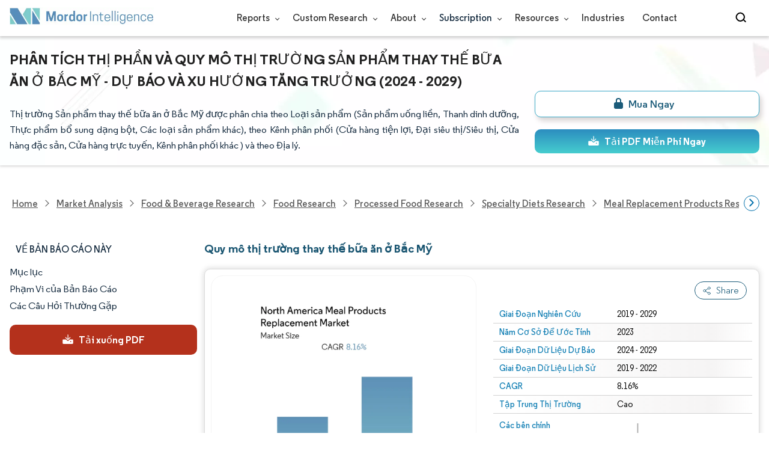

--- FILE ---
content_type: text/html; charset=utf-8
request_url: https://www.mordorintelligence.com/vi/industry-reports/north-america-meal-replacement-industry
body_size: 24860
content:
<!DOCTYPE html><html lang="vi" dir="ltr"><head><meta charset="utf-8"><meta name="viewport" content="width=device-width,initial-scale=1,shrink-to-fit=no"><meta http-equiv="X-UA-Compatible" content="IE=Edge"><title>Phân tích thị phần và quy mô thị trường thay thế bữa ăn ở Bắc Mỹ-Báo cáo nghiên cứu ngành-Xu hướng tăng trưởng</title><meta lang="vi" name="keywords" content="Thị trường sản phẩm thay thế bữa ăn ở Bắc Mỹ"><meta name="description" content="Thị trường sản phẩm thay thế bữa ăn ở Bắc Mỹ dự kiến ​​​​sẽ chứng kiến ​​tốc độ CAGR là 8,16% trong giai đoạn dự báo (2020 - 2025)."><link rel="canonical" href="https://www.mordorintelligence.com/vi/industry-reports/north-america-meal-replacement-industry"><link rel="alternate" hreflang="x-default" href="https://www.mordorintelligence.com/industry-reports/north-america-meal-replacement-industry"><link rel="alternate" hreflang="en" href="https://www.mordorintelligence.com/industry-reports/north-america-meal-replacement-industry"><link rel="alternate" hreflang="ar" href="https://www.mordorintelligence.com/ar/industry-reports/north-america-meal-replacement-industry"><link rel="alternate" hreflang="zh-CN" href="https://www.mordorintelligence.com/zh-CN/industry-reports/north-america-meal-replacement-industry"><link rel="alternate" hreflang="fr" href="https://www.mordorintelligence.com/fr/industry-reports/north-america-meal-replacement-industry"><link rel="alternate" hreflang="de" href="https://www.mordorintelligence.com/de/industry-reports/north-america-meal-replacement-industry"><link rel="alternate" hreflang="ja" href="https://www.mordorintelligence.com/ja/industry-reports/north-america-meal-replacement-industry"><link rel="alternate" hreflang="pt" href="https://www.mordorintelligence.com/pt/industry-reports/north-america-meal-replacement-industry"><link rel="alternate" hreflang="ru" href="https://www.mordorintelligence.com/ru/industry-reports/north-america-meal-replacement-industry"><link rel="alternate" hreflang="es" href="https://www.mordorintelligence.com/es/industry-reports/north-america-meal-replacement-industry"><link rel="alternate" hreflang="vi" href="https://www.mordorintelligence.com/vi/industry-reports/north-america-meal-replacement-industry"><link rel="preload" href="/express-img/rd-background.webp" as="image" fetchpriority="high"><link rel="preload" href="/express-img/rd-background_mobile.webp" as="image" fetchpriority="high"><link rel="preload" media="screen and (min-width: 601px)" as="font" href="/express-fonts/Regular-Bold.woff2" type="font/woff2" crossorigin><link rel="preload" media="screen and (min-width: 601px)" as="font" href="/express-fonts/Regular-Medium.woff2" type="font/woff2" crossorigin><link rel="preload" media="screen and (min-width: 601px)" as="font" href="/express-fonts/Regular-Semibold.woff2" type="font/woff2" crossorigin><link rel="preload" media="screen and (min-width: 601px)" as="font" href="/express-fonts/Regular-Regular.woff2" type="font/woff2" crossorigin><link rel="preload" href="/v1.0.1/styles/test-flashrd.min.css" as="style"><link rel="preload" href="/v1.0.1/express-js/eventDrivenImports.js" as="script"><link rel="preload" href="/v1.0.1/express-js/non-async-lcp-translated.min.js" as="script"><link rel="preload" href="/v1.0.1/express-js/defer-lcp-translated.min.js" as="script"><link rel="preload" href="/v1.0.1/express-stylesheets/discount-banner.min.css" as="style"><link rel="icon" href="https://s3.mordorintelligence.com/favicon.ico" type="image/x-icon"><script src="/v1.0.1/express-js/eventDrivenImports.js" defer="defer"></script><meta property="og:title" content="Sản phẩm thay thế bữa ăn ở Bắc Mỹ Kích Thước Thị Trường | Mordor Intelligence"><meta property="og:image" content="https://s3.mordorintelligence.com/production/north-america-meal-replacement-industry/market-snapshot.webp?share=true"><meta property="og:url" content="https://www.mordorintelligence.com/vi/industry-reports/north-america-meal-replacement-industry"><meta property="og:description" content="Thị trường thay thế sản phẩm bữa ăn ở Bắc Mỹ dự kiến ​​​​sẽ đạt tốc độ CAGR là 8,16% trong giai đoạn dự báo (2024-2029)"><meta property="og:type" content="website"><meta property="og:site_name" content="Mordor Intelligence"><meta name="twitter:card" content="summary_large_image"><meta name="twitter:site" content="@MordorIntel"><meta name="twitter:url" content="https://www.mordorintelligence.com/vi/industry-reports/north-america-meal-replacement-industry"><meta name="twitter:title" content="Sản phẩm thay thế bữa ăn ở Bắc Mỹ Kích Thước Thị Trường | Mordor Intelligence"><meta name="twitter:description" content="Thị trường thay thế sản phẩm bữa ăn ở Bắc Mỹ dự kiến ​​​​sẽ đạt tốc độ CAGR là 8,16% trong giai đoạn dự báo (2024-2029)"><meta name="twitter:image" content="https://s3.mordorintelligence.com/production/north-america-meal-replacement-industry/market-snapshot.webp?share=true"><link rel="stylesheet" href="/v1.0.1/styles/test-flashrd.min.css"><link rel="stylesheet" href="/v1.0.1/express-stylesheets/discount-banner.min.css"><script data-cfasync="false" nonce="eceb3a71-bd0e-45ca-834d-0ba2130f1c8c">try{(function(w,d){!function(j,k,l,m){if(j.zaraz)console.error("zaraz is loaded twice");else{j[l]=j[l]||{};j[l].executed=[];j.zaraz={deferred:[],listeners:[]};j.zaraz._v="5874";j.zaraz._n="eceb3a71-bd0e-45ca-834d-0ba2130f1c8c";j.zaraz.q=[];j.zaraz._f=function(n){return async function(){var o=Array.prototype.slice.call(arguments);j.zaraz.q.push({m:n,a:o})}};for(const p of["track","set","debug"])j.zaraz[p]=j.zaraz._f(p);j.zaraz.init=()=>{var q=k.getElementsByTagName(m)[0],r=k.createElement(m),s=k.getElementsByTagName("title")[0];s&&(j[l].t=k.getElementsByTagName("title")[0].text);j[l].x=Math.random();j[l].w=j.screen.width;j[l].h=j.screen.height;j[l].j=j.innerHeight;j[l].e=j.innerWidth;j[l].l=j.location.href;j[l].r=k.referrer;j[l].k=j.screen.colorDepth;j[l].n=k.characterSet;j[l].o=(new Date).getTimezoneOffset();if(j.dataLayer)for(const t of Object.entries(Object.entries(dataLayer).reduce((u,v)=>({...u[1],...v[1]}),{})))zaraz.set(t[0],t[1],{scope:"page"});j[l].q=[];for(;j.zaraz.q.length;){const w=j.zaraz.q.shift();j[l].q.push(w)}r.defer=!0;for(const x of[localStorage,sessionStorage])Object.keys(x||{}).filter(z=>z.startsWith("_zaraz_")).forEach(y=>{try{j[l]["z_"+y.slice(7)]=JSON.parse(x.getItem(y))}catch{j[l]["z_"+y.slice(7)]=x.getItem(y)}});r.referrerPolicy="origin";r.src="/cdn-cgi/zaraz/s.js?z="+btoa(encodeURIComponent(JSON.stringify(j[l])));q.parentNode.insertBefore(r,q)};["complete","interactive"].includes(k.readyState)?zaraz.init():j.addEventListener("DOMContentLoaded",zaraz.init)}}(w,d,"zarazData","script");window.zaraz._p=async d$=>new Promise(ea=>{if(d$){d$.e&&d$.e.forEach(eb=>{try{const ec=d.querySelector("script[nonce]"),ed=ec?.nonce||ec?.getAttribute("nonce"),ee=d.createElement("script");ed&&(ee.nonce=ed);ee.innerHTML=eb;ee.onload=()=>{d.head.removeChild(ee)};d.head.appendChild(ee)}catch(ef){console.error(`Error executing script: ${eb}\n`,ef)}});Promise.allSettled((d$.f||[]).map(eg=>fetch(eg[0],eg[1])))}ea()});zaraz._p({"e":["(function(w,d){})(window,document)"]});})(window,document)}catch(e){throw fetch("/cdn-cgi/zaraz/t"),e;};</script></head><body><header id="header" class="site-header-wrapper"><div id="regular-rd" class="container new-nav-container" style="height:60px"><div class="logo-nav-button"><button class="menu-toggle-button" style="margin-right:10px" aria-label="menu-toggle-icon"><span class="bar"></span> <span class="bar"></span> <span class="bar"></span></button> <a href="https://www.mordorintelligence.com" title="Go to Mordor's home page" aria-label="Visit Mordor's home page"><picture><source media="(max-width: 968px)" srcset="/express-img/optimize-imgs/mordor_mobile_logo.webp"><img alt="logo" class="mi-logo" loading="lazy" src="/express-img/optimize-imgs/mordor_logo_optimize.webp"></picture></a></div><nav id="navigations-bar" role="navigation" class="nav-items-container"><ul class="nav-items"><li class="nav-item has-dropdown store-item"><a href="https://www.mordorintelligence.com/market-analysis">Reports <span class="drop_arrow"></span></a><ul class="dropdown dropdown-big"><li class="dropdown-nav-item"><a href="https://www.mordorintelligence.com/market-analysis/aerospace-defense" target="_blank">Aerospace &amp; Defense</a></li><li class="dropdown-nav-item"><a href="https://www.mordorintelligence.com/market-analysis/agriculture" target="_blank">Agriculture</a></li><li class="dropdown-nav-item"><a href="https://www.mordorintelligence.com/market-analysis/animal-nutrition" target="_blank">Animal Nutrition &amp; Wellness</a></li><li class="dropdown-nav-item"><a href="https://www.mordorintelligence.com/market-analysis/automotive" target="_blank">Automotive</a></li><li class="dropdown-nav-item"><a href="https://www.mordorintelligence.com/market-analysis/chemicals-materials" target="_blank">Chemicals &amp; Materials</a></li><li class="dropdown-nav-item"><a href="https://www.mordorintelligence.com/market-analysis/consumer-goods-and-services" target="_blank">Consumer Goods and Services</a></li><li class="dropdown-nav-item"><a href="https://www.mordorintelligence.com/market-analysis/energy-power" target="_blank">Energy &amp; Power</a></li><li class="dropdown-nav-item"><a href="https://www.mordorintelligence.com/market-analysis/financial-services-and-investment-intelligence" target="_blank">Financial Services and Investment Intelligence</a></li><li class="dropdown-nav-item"><a href="https://www.mordorintelligence.com/market-analysis/food-beverage" target="_blank">Food &amp; Beverage</a></li><li class="dropdown-nav-item"><a href="https://www.mordorintelligence.com/market-analysis/healthcare" target="_blank">Healthcare</a></li><li class="dropdown-nav-item"><a href="https://www.mordorintelligence.com/market-analysis/home-property-improvement" target="_blank">Home and Property Improvement</a></li><li class="dropdown-nav-item"><a href="https://www.mordorintelligence.com/market-analysis/hospitality-and-tourism" target="_blank">Hospitality and Tourism</a></li><li class="dropdown-nav-item"><a href="https://www.mordorintelligence.com/market-analysis/logistics" target="_blank">Logistics</a></li><li class="dropdown-nav-item"><a href="https://www.mordorintelligence.com/market-analysis/manufacturing-products-and-services" target="_blank">Manufacturing Products and Services</a></li><li class="dropdown-nav-item"><a href="https://www.mordorintelligence.com/market-analysis/packaging" target="_blank">Packaging</a></li><li class="dropdown-nav-item"><a href="https://www.mordorintelligence.com/market-analysis/professional-and-commercial-services" target="_blank">Professional and Commercial Services</a></li><li class="dropdown-nav-item"><a href="https://www.mordorintelligence.com/market-analysis/real-estate-and-construction" target="_blank">Real Estate and Construction</a></li><li class="dropdown-nav-item"><a href="https://www.mordorintelligence.com/market-analysis/retail" target="_blank">Retail</a></li><li class="dropdown-nav-item"><a href="https://www.mordorintelligence.com/market-analysis/technology-media-and-telecom" target="_blank">Technology, Media and Telecom</a></li></ul></li><li class="nav-item has-dropdown has-mobile-dropdown store-item cr-items"><a href="https://www.mordorintelligence.com/custom-research">Custom Research <span class="drop_arrow"></span></a><ul class="dropdown mobile-dropdown cr-dropdown"><li class="dropdown-nav-item" style="width:270px;margin-bottom:6px"><div style="display:flex;align-items:center"><a href="https://www.mordorintelligence.com/custom-research" onclick='localStorage.setItem("tabId","Market & Industry Intelligence"),localStorage.setItem("scrollId","custom-research-offering")' target="_blank">Market & Industry Intelligence</a></div></li><li class="dropdown-nav-item" style="width:270px;margin-bottom:6px"><div style="display:flex;align-items:center"><a href="https://www.mordorintelligence.com/custom-research" onclick='localStorage.setItem("tabId","Customer & Partner Intelligence"),localStorage.setItem("scrollId","custom-research-offering")' target="_blank">Customer & Partner Intelligence</a></div></li><li class="dropdown-nav-item" style="width:270px;margin-bottom:6px"><div style="display:flex;align-items:center"><a href="https://www.mordorintelligence.com/custom-research" onclick='localStorage.setItem("tabId","Product & Pricing Insights"),localStorage.setItem("scrollId","custom-research-offering")' target="_blank">Product & Pricing Insights</a></div></li><li class="dropdown-nav-item" style="width:270px;margin-bottom:6px"><div style="display:flex;align-items:center"><a href="https://www.mordorintelligence.com/custom-research" onclick='localStorage.setItem("tabId","Competitive & Investment Intelligence"),localStorage.setItem("scrollId","custom-research-offering")' target="_blank">Competitive & Investment Intelligence</a></div></li><li class="dropdown-nav-item" style="width:270px;margin-bottom:4px"><div style="display:flex;align-items:center"><a href="https://www.mordorintelligence.com/custom-research" onclick='localStorage.setItem("tabId","Primary Research and Data Services"),localStorage.setItem("scrollId","custom-research-offering")' target="_blank">Primary Research and Data Services</a></div></li></ul><span class="mobile-drop drop_arrow"></span></li><li class="nav-item has-dropdown has-mobile-dropdown store-item about-items"><a href="https://www.mordorintelligence.com/about-us">About <span class="drop_arrow"></span></a><ul class="dropdown mobile-dropdown about-drowpdown" style="min-width:200px"><li class="dropdown-nav-item" style="margin-bottom:5px"><a href="https://www.mordorintelligence.com/about-us/our-team" target="_blank">Our Team</a></li><li class="dropdown-nav-item" style="margin-bottom:5px"><a href="https://www.mordorintelligence.com/about-us/clients" target="_blank">Our Clients</a></li><li class="dropdown-nav-item" style="margin-bottom:5px"><a href="https://www.mordorintelligence.com/about-us/partners" target="_blank">Our Partners</a></li><li class="dropdown-nav-item" style="margin-bottom:5px"><a href="https://www.mordorintelligence.com/about-us/media" target="_blank">Media</a></li><li class="dropdown-nav-item" style="margin-bottom:5px"><a href="https://www.mordorintelligence.com/about-us/csr" target="_blank">Social Responsibility</a></li><li class="dropdown-nav-item" style="margin-bottom:5px"><a href="https://www.mordorintelligence.com/about-us/awards" target="_blank">Awards &amp; Recognition</a></li><li class="dropdown-nav-item" style="margin-bottom:5px"><a href="https://www.mordorintelligence.com/about-us/faqs" target="_blank">FAQs</a></li><li class="dropdown-nav-item" style="margin-bottom:5px"><a href="https://www.mordorintelligence.com/careers" target="_blank">Careers</a></li></ul><span class="mobile-drop drop_arrow"></span></li><li class="nav-item has-dropdown has-mobile-dropdown store-item sbsc-items" style="font-family:regular_semibold">Subscription <span class="drop_arrow"></span><ul class="dropdown mobile-dropdown sbsc-dropdown" style="min-width:200px"><li class="dropdown-nav-item" style="margin-bottom:5px;width:230px"><a href="https://www.mordorintelligence.com/synapse?utm_source=top_navigation" target="_blank">Market Research Subscription</a></li><li class="dropdown-nav-item" style="margin-bottom:5px;width:230px"><a href="https://www.mordorintelligence.com/data-center-intelligence-database?utm_source=top_navigation" target="_blank">Data Center Intelligence</a></li></ul><span class="mobile-drop drop_arrow"></span></li><li class="nav-item has-dropdown has-mobile-dropdown store-item resource-items"><a href="https://www.mordorintelligence.com/signal">Resources <span class="drop_arrow"></span></a><ul class="dropdown mobile-dropdown resources-dropdown" style="min-width:200px"><li class="dropdown-nav-item" style="margin-bottom:5px"><a href="https://www.mordorintelligence.com/signal/insights" target="_blank">Insights</a></li><li class="dropdown-nav-item" style="margin-bottom:5px"><a href="https://www.mordorintelligence.com/signal/case-studies" target="_blank">Case Studies</a></li></ul><span class="mobile-drop drop_arrow"></span></li><li class="nav-item"><a href="https://www.mordorintelligence.com/industries" target="_blank">Industries</a></li><li class="nav-item"><a href="https://www.mordorintelligence.com/contact-us">Contact</a></li><li class="nav-item phone-no"><a href="tel:16177652493"><svg xmlns="http://www.w3.org/2000/svg" width="15" height="15" viewBox="0 0 24 24"><path d="M21.384,17.752a2.108,2.108,0,0,1-.522,3.359,7.543,7.543,0,0,1-5.476.642C10.5,20.523,3.477,13.5,2.247,8.614a7.543,7.543,0,0,1,.642-5.476,2.108,2.108,0,0,1,3.359-.522L8.333,4.7a2.094,2.094,0,0,1,.445,2.328A3.877,3.877,0,0,1,8,8.2c-2.384,2.384,5.417,10.185,7.8,7.8a3.877,3.877,0,0,1,1.173-.781,2.092,2.092,0,0,1,2.328.445Z"/></svg> +1 617-765-2493</a></li></ul></nav><div class="d-flex search-box"><input id="search" name="search" class="search-reports-input" placeholder="Search Reports..." autocomplete="off"> <button class="open-search-button" aria-label="Open-search" id="clicked-on-search" style="margin-right:10px;padding-top:14px"><span class="search_open_icon"></span></button> <button class="close-search-button" aria-label="Close-search"><svg width="16" height="16" viewBox="0 0 24 24" fill="none" xmlns="http://www.w3.org/2000/svg"><line x1="4" y1="4" x2="20" y2="20" stroke="black" stroke-width="3" stroke-linecap="round"></line><line x1="4" y1="20" x2="20" y2="4" stroke="black" stroke-width="3" stroke-linecap="round"></line></svg></button></div></div></header><script>document.addEventListener("DOMContentLoaded",function(){const e=document.querySelector(".menu-toggle-button"),t=document.querySelector(".search-box"),n=document.querySelector(".nav-items-container"),s=document.querySelector(".open-search-button"),o=document.querySelector(".close-search-button"),r=document.querySelector(".search-reports-input"),l=document.querySelectorAll(".mobile-drop"),d=document.querySelectorAll(".has-mobile-dropdown"),a=document.getElementsByClassName("dropdown"),i=e;i&&(i.setAttribute("aria-controls","main-navigation"),i.setAttribute("aria-expanded","false"),i.addEventListener("click",function(){const e="true"===i.getAttribute("aria-expanded");i.setAttribute("aria-expanded",String(!e))})),d[1].addEventListener("mouseenter",()=>{a[2].style.setProperty("display","flex","important")}),d[1].addEventListener("mouseleave",()=>{a[2].style.display="none"}),l[1].addEventListener("mouseenter",()=>{a[2].style.setProperty("display","flex","important")}),l[1].addEventListener("mouseleave",()=>{a[2].style.display="none"}),e.addEventListener("click",()=>{e.classList.toggle("active"),n.classList.toggle("active"),"none"===t.style.display?t.style.display="block":t.style.display="none"}),e.addEventListener("keydown",t=>{"Enter"!==t.key&&" "!==t.key||(t.preventDefault(),e.click())}),s.addEventListener("click",()=>{r.classList.add("active"),s.style.display="none",o.style.display="inline",r.focus()}),o.addEventListener("click",()=>{r.classList.remove("active"),s.style.display="inline",o.style.display="none",r.value=""}),document.addEventListener("click",e=>{r.contains(e.target)||s.contains(e.target)||o.contains(e.target)||(r.classList.remove("active"),s.style.display="inline",o.style.display="none",r.value="")});const c=document.querySelector(".cr-items"),y=document.querySelector(".cr-dropdown");c.addEventListener("mouseenter",()=>{y.style.setProperty("display","flex","important")}),c.addEventListener("mouseleave",()=>{y.style.display="none"});const u=document.querySelector(".resource-items"),m=document.querySelector(".resources-dropdown");u.addEventListener("mouseenter",()=>{m.style.setProperty("display","flex","important")}),u.addEventListener("mouseleave",()=>{m.style.display="none"});const p=document.querySelector(".sbsc-items"),v=document.querySelector(".sbsc-dropdown");p.addEventListener("mouseenter",()=>{v.style.setProperty("display","flex","important")}),p.addEventListener("mouseleave",()=>{v.style.display="none"})})</script><div class="flex rd-heading-section rd-banner"><div class="flex container rd-header"><div class="flex intro-info"><h1 class="report-title">Phân tích thị phần và quy mô thị trường sản phẩm thay thế bữa ăn ở Bắc Mỹ - Dự báo và xu hướng tăng trưởng (2024 - 2029)</h1><p class="short-description">Thị trường Sản phẩm thay thế bữa ăn ở Bắc Mỹ được phân chia theo Loại sản phẩm (Sản phẩm uống liền, Thanh dinh dưỡng, Thực phẩm bổ sung dạng bột, Các loại sản phẩm khác), theo Kênh phân phối (Cửa hàng tiện lợi, Đại siêu thị/Siêu thị, Cửa hàng đặc sản, Cửa hàng trực tuyến, Kênh phân phối khác ) và theo Địa lý.</p><div class="flex report-action-buttons"></div></div></div><div class="bottom-shadow"></div></div><style>.breadcrumb-wrapper{max-width:1280px;display:flex;align-items:center;position:relative;margin-bottom:1rem!important;margin-top:-2rem!important;padding:0 1rem!important}.breadcrumb-container{display:flex;align-items:center;gap:8px;overflow-x:auto;white-space:nowrap;scroll-behavior:smooth;scrollbar-width:none;-ms-overflow-style:none;flex:1;flex-wrap:nowrap;justify-content:start!important;margin-bottom:0!important;margin-top:0!important;padding:0!important}.breadcrumb-container::-webkit-scrollbar{display:none}.breadcrumb_arrow{flex-shrink:0}.breadcrumb-btn{background:#fff;cursor:pointer;padding:0!important;font-size:14px;user-select:none;display:none;border:1px solid rgb(0 111 171);border-radius:50%;width:26px;height:26px}.breadcrumb-btn.left{margin-right:.5rem!important}.breadcrumb-btn.right{margin-left:.5rem!important}.breadcrumb-btn svg{margin:0!important}.breadcrumb-btn:hover{background:#f3f4f6}</style><div class="breadcrumb-wrapper container mx-auto"><button class="breadcrumb-btn left" aria-label="Scroll left"><svg xmlns="http://www.w3.org/2000/svg" width="22" height="22" viewBox="0 0 24 24" fill="none" stroke="currentColor" stroke-width="2" stroke-linecap="round" stroke-linejoin="round" class="lucide lucide-chevron-left text-Primary-Blue-950" aria-hidden="true" style="color:rgb(0 111 171)"><path d="m15 18-6-6 6-6"></path></svg></button><nav role="navigation" aria-label="Breadcrumb" class="breadcrumb-container container mx-auto breadcrumb"><a href="https://www.mordorintelligence.com" target="_blank"><span>Home</span></a> <span class="breadcrumb_arrow"></span> <a href="https://www.mordorintelligence.com/market-analysis" target="_blank"><span>Market Analysis</span> </a><span class="breadcrumb_arrow"></span> <a href="https://www.mordorintelligence.com/market-analysis/food-beverage" target="_blank"><span>Food &amp; Beverage Research </span></a><span class="breadcrumb_arrow"></span> <a href="https://www.mordorintelligence.com/market-analysis/food" target="_blank"><span>Food Research </span></a><span class="breadcrumb_arrow"></span> <a href="https://www.mordorintelligence.com/market-analysis/processed-food" target="_blank"><span>Processed Food Research </span></a><span class="breadcrumb_arrow"></span> <a href="https://www.mordorintelligence.com/market-analysis/specialty-diets" target="_blank"><span>Specialty Diets Research </span></a><span class="breadcrumb_arrow"></span> <a href="https://www.mordorintelligence.com/market-analysis/meal-replacement-products" target="_blank"><span>Meal Replacement Products Research </span></a><span class="breadcrumb_arrow"></span> <a href="https://www.mordorintelligence.com/industry-reports/north-america-meal-replacement-industry" target="_blank"><span class="last notranslate">North America Meal Products Replacement Market </span></a><span class="breadcrumb_arrow"></span> <a href="https://www.mordorintelligence.com/vi/industry-reports/north-america-meal-replacement-industry" target="_blank"><span class="last">Thị trường thay thế sản phẩm bữa ăn ở Bắc Mỹ</span></a></nav><button class="breadcrumb-btn right" aria-label="Scroll right"><svg xmlns="http://www.w3.org/2000/svg" width="22" height="22" viewBox="0 0 24 24" fill="none" stroke="currentColor" stroke-width="2" stroke-linecap="round" stroke-linejoin="round" class="lucide lucide-chevron-right text-Primary-Blue-950" aria-hidden="true" style="color:rgb(0 111 171)"><path d="m9 18 6-6-6-6"></path></svg></button></div><script>const breadcrumb=document.querySelector(".breadcrumb-container"),leftBtn=document.querySelector(".breadcrumb-btn.left"),rightBtn=document.querySelector(".breadcrumb-btn.right"),SCROLL_AMOUNT=200;function updateBreadcrumbArrows(){const e=breadcrumb.scrollLeft<=10,r=Math.ceil(breadcrumb.scrollLeft+breadcrumb.clientWidth)>=breadcrumb.scrollWidth-1;leftBtn.style.display=e?"none":"block",rightBtn.style.display=r?"none":"block"}leftBtn.addEventListener("click",()=>{breadcrumb.scrollBy({left:-200,behavior:"smooth"})}),rightBtn.addEventListener("click",()=>{breadcrumb.scrollBy({left:200,behavior:"smooth"})}),breadcrumb.addEventListener("scroll",updateBreadcrumbArrows),window.addEventListener("load",()=>{breadcrumb.scrollLeft=0,updateBreadcrumbArrows()}),window.addEventListener("resize",updateBreadcrumbArrows)</script><div id="container" class="container flex justify-between align-start main-container-wrapper"><aside class="toc-navigation flex-25"><nav role="navigation" class="rd-page-navigation"><ul class="main-nav-list"><li><span class="about-report-link">Về Bản Báo Cáo Này</span><ul class="about-report-menu"><li data-section="market-snapshot-section" class="nav-links-rd active-nav-link">Ảnh chụp thị trường</li><li data-section="market-overview-section" class="nav-links-rd">Tổng Quan Thị Trường</li><li data-section="market-trends-section" class="nav-links-rd">Các Xu Hướng Thị Trường Chính</li><li data-section="competitive-landscape-section" class="nav-links-rd">Cục diện cạnh tranh</li><li data-section="major-players-section" class="nav-links-rd">Các bên chính</li></ul></li><li data-section="table-of-content-section" id="clicked-on-toc">Mục lục</li><li data-section="scope-of-the-report-section">Phạm Vi của Bản Báo Cáo</li><li data-section="frequently-asked-questions-section">Các Câu Hỏi Thường Gặp</li></ul><button id="download-sample-left" class="static-free-sample-btn req-samplepopup main-download-samplebtn rd-nav-lead-form downloadSampleDesktopMobile flex justify-center align-center" data-but-type="main-section-sample" data-toggle="modal" data-target="#downloadSampleModal" style="--left-download-sample-button-text:'Tải xuống PDF'"><svg xmlns="http://www.w3.org/2000/svg" width="20" height="20" viewBox="0 0 256 256"><rect width="256" height="256" fill="none"/><path fill="#fff" d="M122.34326,133.65723c.02588.02588.05469.04785.08106.07324.16211.15771.32861.31152.50341.45508.09766.08008.20118.15039.30176.22558.1084.08106.21485.165.32764.24073.11621.07812.2373.1455.35693.21679.10449.0625.20655.12793.31446.18555.12011.06445.24414.11914.36669.17676.11426.0542.22657.11084.34327.15967.11816.04882.23925.08837.35937.13134.126.04541.251.09375.37988.13282.11963.03613.24122.063.36231.09326.13184.0332.26269.07031.397.09716.13965.02735.28028.04395.42041.064.11817.01709.23389.03906.353.05078.26269.02588.52588.04.78955.04s.52686-.01416.78955-.04c.11914-.01172.23486-.03369.353-.05078.14013-.02.28076-.03662.42041-.064.13428-.02685.26513-.064.397-.09716.12109-.03028.24268-.05713.36231-.09326.1289-.03907.2539-.08741.37988-.13282.12012-.043.24121-.08252.35937-.13134.1167-.04883.229-.10547.34327-.15967.12255-.05762.24658-.11231.36669-.17676.10791-.05762.21-.12305.31446-.18555.11963-.07129.24072-.13867.35693-.21679.11279-.07569.21924-.15967.32764-.24073.10058-.07519.2041-.1455.30176-.22558.17822-.14649.34765-.30225.51269-.46338.023-.023.04883-.042.07178-.06494l48-48a8.00018,8.00018,0,1,0-11.31348-11.31446L136,108.68652V24a8,8,0,0,0-16,0v84.68652L85.65674,74.34277A8.00018,8.00018,0,0,0,74.34326,85.65723Z"/><path fill="#fff" d="M224,120H169.94141L144.9707,144.9707a24.00066,24.00066,0,0,1-33.9414,0L86.05859,120H32a16.01833,16.01833,0,0,0-16,16v64a16.01833,16.01833,0,0,0,16,16H224a16.01833,16.01833,0,0,0,16-16V136A16.01833,16.01833,0,0,0,224,120Zm-35.99951,60a12,12,0,1,1,12-12A12,12,0,0,1,188.00049,180Z"/></svg> <span class="cta-submit">Tải xuống PDF</span></button></nav></aside><main role="main" id="main" class="flex-74"><section id="market-snapshot-section"><div class="page-content_selectBox"><h2>Quy mô thị trường thay thế bữa ăn ở Bắc Mỹ</h2></div><div class="market-snapshot-wrapper flex justify-between align-stretch"><div class="overview-points-list flex-49 share-feature-end"><table style="width:100%" class="no margin"><tbody><tr class="overview-points"><td class="overview-label">Giai Đoạn Nghiên Cứu</td><td class="overview-value">2019 - 2029</td></tr><tr class="overview-points"><td class="overview-label">Năm Cơ Sở Để Ước Tính</td><td class="overview-value">2023</td></tr><tr class="overview-points"><td class="overview-label">Giai Đoạn Dữ Liệu Dự Báo</td><td class="overview-value">2024 - 2029</td></tr><tr class="overview-points"><td class="overview-label">Giai Đoạn Dữ Liệu Lịch Sử</td><td class="overview-value">2019 - 2022</td></tr><tr class="overview-points"><td class="overview-label">CAGR</td><td class="overview-value">8.16%</td></tr><tr class="overview-points"><td class="overview-label">Tập Trung Thị Trường</td><td class="overview-value">Cao</td></tr><tr class="overview-points"><td class="key-player-images"><h3 class="snapshop-logos-title">Các bên chính</h3><picture><source media="(min-width: 1024px)" srcset="https://s3.mordorintelligence.com/north-america-meal-replacement-industry/north-america-meal-replacement-industry_1591282325875_Screenshot_2020-06-04_at_8.21.10_PM.webp 250w" sizes="(min-width: 1024px) 250px"><source media="(min-width: 768px)" srcset="https://s3.mordorintelligence.com/north-america-meal-replacement-industry/north-america-meal-replacement-industry_1591282325875_Screenshot_2020-06-04_at_8.21.10_PM.webp 250w" sizes="(min-width: 768px) 250px"><source media="(max-width: 767px)" srcset="https://s3.mordorintelligence.com/north-america-meal-replacement-industry/north-america-meal-replacement-industry_1591282325875_Screenshot_2020-06-04_at_8.21.10_PM.webp 100w" sizes="(max-width: 767px) 100vw"><img class="embed-code-context market-players rd-img" title="Thị trường thay thế sản phẩm bữa ăn ở Bắc Mỹ Các bên chính" loading="lazy" src="https://s3.mordorintelligence.com/north-america-meal-replacement-industry/north-america-meal-replacement-industry_1591282325875_Screenshot_2020-06-04_at_8.21.10_PM.webp" alt="Những người chơi chính trong Thị trường thay thế sản phẩm bữa ăn ở Bắc Mỹ ngành công nghiệp" width="250" height="141" style="object-fit:contain" data-description=""></picture><p class="major-player-disclaimer mt-1">* Tuyên bố miễn trừ trách nhiệm: Các Công Ty Thành Công và Quan Trọng được sắp xếp không theo yêu cầu cụ thể nào</p></td></tr></tbody></table></div><div class="market-summary-graph flex-49"><figure><picture><source type="image/webp" media="(min-width: 1024px)" srcset="https://s3.mordorintelligence.com/north-america-meal-replacement-industry/1591284893056_north-america-meal-replacement-industry_Market_Summary.webp 300w" sizes="(min-width: 1024px) 300px"><source type="image/webp" media="(min-width: 768px)" srcset="https://s3.mordorintelligence.com/north-america-meal-replacement-industry/1591284893056_north-america-meal-replacement-industry_Market_Summary.webp 300w" sizes="(min-width: 768px) 300px"><source type="image/webp" media="(max-width: 767px)" srcset="https://s3.mordorintelligence.com/north-america-meal-replacement-industry/1591284893056_north-america-meal-replacement-industry_Market_Summary.webp 100w" sizes="(max-width: 767px) 100vw"><img title="Thị trường thay thế sản phẩm bữa ăn ở Bắc Mỹ Kích thước" class="rd-img market-size-graph" loading="lazy" width="300" height="390" src="https://s3.mordorintelligence.com/north-america-meal-replacement-industry/1591284893056_north-america-meal-replacement-industry_Market_Summary.webp" alt="Con số" data-description="Thị trường thay thế sản phẩm bữa ăn ở Bắc Mỹ dự kiến ​​​​sẽ đạt tốc độ CAGR là 8,16% trong giai đoạn dự báo (2024-2029)"></picture><figcaption class="cc-attribution mt-1 visually-hidden" style="margin-top:10px;font-size:12px;padding:0 10px 10px">Hình ảnh © Mordor Intelligence. Việc sử dụng lại yêu cầu ghi công theo CC BY 4.0.</figcaption></figure></div></div></section><section id="market-overview-section" class="market-analysis-section discount-banner-show-trigger"><h2>Phân tích thị trường thay thế bữa ăn ở Bắc Mỹ</h2><p>Thị trường sản phẩm thay thế bữa ăn ở Bắc Mỹ dự kiến ​​​​sẽ chứng kiến ​​tốc độ CAGR là 8,16% trong giai đoạn dự báo (2020 - 2025).</p><ul><li>Lối sống di chuyển thường xuyên trên thị trường Hoa Kỳ đã buộc người tiêu dùng phải lựa chọn các thanh đồ ăn nhẹ tiện lợi và có kiểm soát theo khẩu phần cũng như các sản phẩm ăn liền khác ngày càng được coi là lựa chọn thay thế bữa ăn lý tưởng, đặc biệt là đối với người tiêu dùng đang đi làm.</li><li>Các sản phẩm thay thế bữa ăn dường như thu hút người dân Canada cũng như người tiêu dùng nước ngoài, những người muốn đưa thực phẩm lành mạnh vào chế độ ăn uống của họ. Đồ uống pha sẵn và thanh dinh dưỡng cũng đang thu hút sự chú ý trong dòng sản phẩm thay thế bữa ăn, vì các gia đình bận rộn đang tìm kiếm những lựa chọn lành mạnh và thuận tiện để thỏa mãn cơn đói.</li></ul></section><section id="market-trends-section" class="market-trends-section"><h2>Xu hướng thị trường thay thế bữa ăn ở Bắc Mỹ</h2><h3>Người tiêu dùng Mỹ lựa chọn chế độ ăn kiêng đặc biệt nỗ lực thay thế bữa ăn</h3><p>Do tỷ lệ béo phì và tiểu đường ngày càng tăng ở người Mỹ, người tiêu dùng đang theo dõi chặt chẽ chế độ ăn uống và lượng dinh dưỡng thường xuyên của họ, đồng thời họ ngày càng nghiêng về các sản phẩm thay thế bữa ăn. Có rất nhiều công ty chủ yếu chuyên cung cấp các bữa ăn phù hợp, chẳng hạn như sữa lắc và đồ uống, cho những người sẵn sàng cắt giảm chế độ ăn kiêng thông thường để giảm cân hiệu quả.</p><p>Ví dụ, Herbalife, một công ty có trụ sở tại Hoa Kỳ, có các chương trình như Quickstart, Advanced và Ultimate, trong đó cung cấp các sản phẩm sinh tố thay thế bữa ăn và thực phẩm bổ sung để giúp mọi người giảm cân. Do đó, nhiều người tiêu dùng đang tìm kiếm kế hoạch ăn kiêng hiệu quả để giảm cân hoặc tăng cường trao đổi chất đang lựa chọn những kế hoạch hiệu quả như vậy, cuối cùng sẽ bổ sung cho sự tăng trưởng của thị trường Bắc Mỹ.</p><div class="img-container flex justify-center align-center"><figure><picture><source media="(min-width: 1024px)" srcset="https://s3.mordorintelligence.com/north-america-meal-replacement-industry/1591288815077_north-america-meal-replacement-industry_Meal_Replacement_Products_Market%2C_Consumers_Watching_Diets_in_million%2C_United_States%2C_2019.webp?q=0.2995887491236191 750w" sizes="(min-width: 1024px) 750px"><source media="(min-width: 768px)" srcset="https://s3.mordorintelligence.com/north-america-meal-replacement-industry/1591288815077_north-america-meal-replacement-industry_Meal_Replacement_Products_Market%2C_Consumers_Watching_Diets_in_million%2C_United_States%2C_2019.webp?q=0.2995887491236191 750w" sizes="(min-width: 768px) 750px"><source media="(max-width: 767px)" srcset="https://s3.mordorintelligence.com/north-america-meal-replacement-industry/1591288815077_north-america-meal-replacement-industry_Meal_Replacement_Products_Market%2C_Consumers_Watching_Diets_in_million%2C_United_States%2C_2019.webp?q=0.2995887491236191 100w" sizes="(max-width: 767px) 100vw"><img title="Thị trường thay thế sản phẩm bữa ăn ở Bắc Mỹ Xu hướng" class="full-width" loading="lazy" src="https://s3.mordorintelligence.com/north-america-meal-replacement-industry/1591288815077_north-america-meal-replacement-industry_Meal_Replacement_Products_Market%2C_Consumers_Watching_Diets_in_million%2C_United_States%2C_2019.webp?q=0.2995887491236191" alt="Thị trường thay thế bữa ăn ở Bắc Mỹ" width="750" height="378" data-description="Do tỷ lệ béo phì và tiểu đường ngày càng tăng ở người Mỹ, người tiêu dùng đang theo dõi chặt chẽ chế độ ăn uống và lượng dinh dưỡng thường xuyên của họ, đồng thời họ ngày càng nghiêng về các sản phẩm thay thế bữa ăn. Có rất nhiều công ty chủ yếu chuyên cung cấp các bữa ăn phù hợp, chẳng hạn như sữa lắc và đồ uống, cho những người sẵn sàng cắt giảm chế độ ăn kiêng thông thường để giảm cân hiệu quả."></picture><figcaption class="cc-attribution mt-1 visually-hidden" style="margin-top:10px;font-size:12px;padding:0 10px 10px">Hình ảnh © Mordor Intelligence. Việc sử dụng lại yêu cầu ghi công theo CC BY 4.0.</figcaption></figure></div><div id="key-market-trends-download-sample" class="flex justify-between align-center section-cta cta-wrap"><div class="flex justify-center align-center flex-70"><svg xmlns="http://www.w3.org/2000/svg" width="20" height="20" viewBox="0 0 256 256"><rect width="256" height="256" fill="none"/><path fill="#B4311C" d="M122.34326,133.65723c.02588.02588.05469.04785.08106.07324.16211.15771.32861.31152.50341.45508.09766.08008.20118.15039.30176.22558.1084.08106.21485.165.32764.24073.11621.07812.2373.1455.35693.21679.10449.0625.20655.12793.31446.18555.12011.06445.24414.11914.36669.17676.11426.0542.22657.11084.34327.15967.11816.04882.23925.08837.35937.13134.126.04541.251.09375.37988.13282.11963.03613.24122.063.36231.09326.13184.0332.26269.07031.397.09716.13965.02735.28028.04395.42041.064.11817.01709.23389.03906.353.05078.26269.02588.52588.04.78955.04s.52686-.01416.78955-.04c.11914-.01172.23486-.03369.353-.05078.14013-.02.28076-.03662.42041-.064.13428-.02685.26513-.064.397-.09716.12109-.03028.24268-.05713.36231-.09326.1289-.03907.2539-.08741.37988-.13282.12012-.043.24121-.08252.35937-.13134.1167-.04883.229-.10547.34327-.15967.12255-.05762.24658-.11231.36669-.17676.10791-.05762.21-.12305.31446-.18555.11963-.07129.24072-.13867.35693-.21679.11279-.07569.21924-.15967.32764-.24073.10058-.07519.2041-.1455.30176-.22558.17822-.14649.34765-.30225.51269-.46338.023-.023.04883-.042.07178-.06494l48-48a8.00018,8.00018,0,1,0-11.31348-11.31446L136,108.68652V24a8,8,0,0,0-16,0v84.68652L85.65674,74.34277A8.00018,8.00018,0,0,0,74.34326,85.65723Z"/><path fill="#B4311C" d="M224,120H169.94141L144.9707,144.9707a24.00066,24.00066,0,0,1-33.9414,0L86.05859,120H32a16.01833,16.01833,0,0,0-16,16v64a16.01833,16.01833,0,0,0,16,16H224a16.01833,16.01833,0,0,0,16-16V136A16.01833,16.01833,0,0,0,224,120Zm-35.99951,60a12,12,0,1,1,12-12A12,12,0,0,1,188.00049,180Z"/></svg> <span>Để hiểu các xu hướng chính, hãy Tải Xuống Bản Báo Cáo Mẫu</span></div><div class="flex justify-center align-center flex-30"><span>Tải xuống PDF</span></div></div></section><section class="market-trends-section"><h3>Tăng mức tiêu thụ bữa ăn thay thế ở Hoa Kỳ</h3><p>Nhu cầu về chức năng đa năng và sự tiện lợi khi di chuyển của các sản phẩm thay thế bữa ăn, chẳng hạn như đồ uống, ngày càng tăng và đang thu hút người tiêu dùng Mỹ. Ngoài ra, sự hiện diện của các cửa hàng bán lẻ phù hợp với thực phẩm tiện lợi sẽ được hưởng lợi từ việc mua hàng theo kế hoạch và mua sắm ngẫu hứng, tạo lợi thế sẵn sàng cho việc tăng doanh số bán các sản phẩm thay thế bữa ăn trong nước.</p><p>Tại Hoa Kỳ, phần lớn người tiêu dùng ưa thích các sản phẩm dạng thanh dinh dưỡng và đồ uống sẵn để thỏa mãn cơn đói bằng cách thay thế bữa ăn. Chẳng hạn, theo khảo sát của FoodBev Welch được thực hiện vào năm 2017, khoảng 92% thế hệ Millennials cho biết họ tiêu thụ đồ ăn nhẹ (bao gồm cả thanh dinh dưỡng) để thay thế bữa ăn ít nhất một lần một tuần. Ngoài ra, khoảng 26% dân số thế hệ trẻ ở Hoa Kỳ tiêu thụ đồ ăn nhẹ để thay thế bữa ăn, do đó thúc đẩy thị trường phát triển hơn nữa.</p><div class="img-container flex justify-center align-center"><figure><picture><source media="(min-width: 1024px)" srcset="https://s3.mordorintelligence.com/north-america-meal-replacement-industry/1591279959197_north-america-meal-replacement-industry_Meal_Replacement_Market%2C_Revenue_in_USD_million%2C_United_States%2C_2016-2019.webp?q=0.8662426313565823 750w" sizes="(min-width: 1024px) 750px"><source media="(min-width: 768px)" srcset="https://s3.mordorintelligence.com/north-america-meal-replacement-industry/1591279959197_north-america-meal-replacement-industry_Meal_Replacement_Market%2C_Revenue_in_USD_million%2C_United_States%2C_2016-2019.webp?q=0.8662426313565823 750w" sizes="(min-width: 768px) 750px"><source media="(max-width: 767px)" srcset="https://s3.mordorintelligence.com/north-america-meal-replacement-industry/1591279959197_north-america-meal-replacement-industry_Meal_Replacement_Market%2C_Revenue_in_USD_million%2C_United_States%2C_2016-2019.webp?q=0.8662426313565823 100w" sizes="(max-width: 767px) 100vw"><img title="Thị trường thay thế sản phẩm bữa ăn ở Bắc Mỹ Xu hướng" loading="lazy" class="full-width" src="https://s3.mordorintelligence.com/north-america-meal-replacement-industry/1591279959197_north-america-meal-replacement-industry_Meal_Replacement_Market%2C_Revenue_in_USD_million%2C_United_States%2C_2016-2019.webp?q=0.8662426313565823" alt="Thị trường thay thế bữa ăn ở Bắc Mỹ1" width="750" height="378" data-description="Nhu cầu về chức năng đa năng và sự tiện lợi khi di chuyển của các sản phẩm thay thế bữa ăn, chẳng hạn như đồ uống, ngày càng tăng và đang thu hút người tiêu dùng Mỹ. Ngoài ra, sự hiện diện của các cửa hàng bán lẻ phù hợp với thực phẩm tiện lợi sẽ được hưởng lợi từ việc mua hàng theo kế hoạch và mua sắm ngẫu hứng, tạo lợi thế sẵn sàng cho việc tăng doanh số bán các sản phẩm thay thế bữa ăn trong nước."></picture><figcaption class="cc-attribution mt-1 visually-hidden" style="margin-top:10px;font-size:12px;padding:0 10px 10px">Hình ảnh © Mordor Intelligence. Việc sử dụng lại yêu cầu ghi công theo CC BY 4.0.</figcaption></figure></div><div id="geography-trends-form" class="flex justify-between align-center section-cta cta-wrap"><div class="flex justify-center align-center flex-70"><svg xmlns="http://www.w3.org/2000/svg" width="20" height="20" viewBox="0 0 256 256"><rect width="256" height="256" fill="none"/><path fill="#B4311C" d="M122.34326,133.65723c.02588.02588.05469.04785.08106.07324.16211.15771.32861.31152.50341.45508.09766.08008.20118.15039.30176.22558.1084.08106.21485.165.32764.24073.11621.07812.2373.1455.35693.21679.10449.0625.20655.12793.31446.18555.12011.06445.24414.11914.36669.17676.11426.0542.22657.11084.34327.15967.11816.04882.23925.08837.35937.13134.126.04541.251.09375.37988.13282.11963.03613.24122.063.36231.09326.13184.0332.26269.07031.397.09716.13965.02735.28028.04395.42041.064.11817.01709.23389.03906.353.05078.26269.02588.52588.04.78955.04s.52686-.01416.78955-.04c.11914-.01172.23486-.03369.353-.05078.14013-.02.28076-.03662.42041-.064.13428-.02685.26513-.064.397-.09716.12109-.03028.24268-.05713.36231-.09326.1289-.03907.2539-.08741.37988-.13282.12012-.043.24121-.08252.35937-.13134.1167-.04883.229-.10547.34327-.15967.12255-.05762.24658-.11231.36669-.17676.10791-.05762.21-.12305.31446-.18555.11963-.07129.24072-.13867.35693-.21679.11279-.07569.21924-.15967.32764-.24073.10058-.07519.2041-.1455.30176-.22558.17822-.14649.34765-.30225.51269-.46338.023-.023.04883-.042.07178-.06494l48-48a8.00018,8.00018,0,1,0-11.31348-11.31446L136,108.68652V24a8,8,0,0,0-16,0v84.68652L85.65674,74.34277A8.00018,8.00018,0,0,0,74.34326,85.65723Z"/><path fill="#B4311C" d="M224,120H169.94141L144.9707,144.9707a24.00066,24.00066,0,0,1-33.9414,0L86.05859,120H32a16.01833,16.01833,0,0,0-16,16v64a16.01833,16.01833,0,0,0,16,16H224a16.01833,16.01833,0,0,0,16-16V136A16.01833,16.01833,0,0,0,224,120Zm-35.99951,60a12,12,0,1,1,12-12A12,12,0,0,1,188.00049,180Z"/></svg> <span>Để hiểu các xu hướng địa lý, hãy Tải Xuống Bản Báo Cáo Mẫu</span></div><div class="flex justify-center align-center flex-30"><span>Tải xuống PDF</span></div></div></section><section id="competitive-landscape-section" class="industry-overview-section"><h2>Tổng quan về ngành thay thế bữa ăn ở Bắc Mỹ</h2><p>Các công ty hoạt động tại thị trường sản phẩm thay thế bữa ăn ở Bắc Mỹ đang tập trung áp dụng các chiến lược khác nhau, chẳng hạn như phát triển, mở rộng sản phẩm, v.v., để đạt được lợi thế cạnh tranh trên thị trường. Một số công ty nổi bật hoạt động tại thị trường Bắc Mỹ là Abbott Laboratories, Amway Corp. (Alticor), Nu Skin Enterprises Inc. và Herbalife Nutrition.</p><p>Các công ty trong khu vực cũng đang tích cực đổi mới sản phẩm mới nhằm duy trì vị thế của mình trên thị trường. Ví dụ vào năm 2019, Soylent, một nhà sản xuất đồ thay thế bữa ăn nổi tiếng ở Hoa Kỳ, đã tung ra thị trường loại đồ uống 4 gói dâu tây nhằm mang đến những mặt hàng mới cho người tiêu dùng, cho phép họ tương tác với thương hiệu của mình theo những cách mới.</p></section><section id="major-players-section" class="market-leaders"><h2>Dẫn đầu thị trường thay thế bữa ăn ở Bắc Mỹ</h2><div class="flex justify-between align-stretch wrap"><ol class="flex-40 flex flex-column justify-between align-stretch"><li data-index="1" class="market-leaders-name"><p>Abbott Laboratories</p></li><li data-index="2" class="market-leaders-name"><p>Amway Corp. (Alticor)</p></li><li data-index="3" class="market-leaders-name"><p>Herbalife Nutrition</p></li><li data-index="4" class="market-leaders-name"><p>Glanbia plc</p></li><li data-index="5" class="market-leaders-name"><p>Nestle SA</p></li><li><small class="desclaimer">* Tuyên bố miễn trừ trách nhiệm: Các Công Ty Thành Công và Quan Trọng được sắp xếp không theo yêu cầu cụ thể nào</small></li></ol><div class="img-container flex-50"><figure><picture><source type="image/webp" media="(min-width: 1024px)" srcset="https://s3.mordorintelligence.com/north-america-meal-replacement-industry/north-america-meal-replacement-industry_1591283690490_cl1_na_meal_replacement.webp 355w" sizes="(min-width: 1024px) 355px"><source type="image/webp" media="(min-width: 768px)" srcset="https://s3.mordorintelligence.com/north-america-meal-replacement-industry/north-america-meal-replacement-industry_1591283690490_cl1_na_meal_replacement.webp 355w" sizes="(min-width: 768px) 355px"><source type="image/webp" media="(max-width: 767px)" srcset="https://s3.mordorintelligence.com/north-america-meal-replacement-industry/north-america-meal-replacement-industry_1591283690490_cl1_na_meal_replacement.webp 100w" sizes="(max-width: 767px) 100vw"><img title="Thị trường thay thế sản phẩm bữa ăn ở Bắc Mỹ Mức độ tập trung" loading="lazy" class="full-width" src="https://s3.mordorintelligence.com/north-america-meal-replacement-industry/north-america-meal-replacement-industry_1591283690490_cl1_na_meal_replacement.webp" width="355" height="318" alt="cl1_na bữa ăn thay thế.png" data-description=""></picture><figcaption class="cc-attribution mt-1 visually-hidden" style="margin-top:10px;font-size:12px;padding:0 10px 10px">Hình ảnh © Mordor Intelligence. Việc sử dụng lại yêu cầu ghi công theo CC BY 4.0.</figcaption></figure></div></div><div id="market-concentration-download" class="flex justify-between align-center section-cta cta-wrap market-concentration-download-btn"><div class="flex justify-center align-center flex-70"><svg xmlns="http://www.w3.org/2000/svg" width="20" height="20" viewBox="0 0 256 256"><rect width="256" height="256" fill="none"/><path fill="#B4311C" d="M122.34326,133.65723c.02588.02588.05469.04785.08106.07324.16211.15771.32861.31152.50341.45508.09766.08008.20118.15039.30176.22558.1084.08106.21485.165.32764.24073.11621.07812.2373.1455.35693.21679.10449.0625.20655.12793.31446.18555.12011.06445.24414.11914.36669.17676.11426.0542.22657.11084.34327.15967.11816.04882.23925.08837.35937.13134.126.04541.251.09375.37988.13282.11963.03613.24122.063.36231.09326.13184.0332.26269.07031.397.09716.13965.02735.28028.04395.42041.064.11817.01709.23389.03906.353.05078.26269.02588.52588.04.78955.04s.52686-.01416.78955-.04c.11914-.01172.23486-.03369.353-.05078.14013-.02.28076-.03662.42041-.064.13428-.02685.26513-.064.397-.09716.12109-.03028.24268-.05713.36231-.09326.1289-.03907.2539-.08741.37988-.13282.12012-.043.24121-.08252.35937-.13134.1167-.04883.229-.10547.34327-.15967.12255-.05762.24658-.11231.36669-.17676.10791-.05762.21-.12305.31446-.18555.11963-.07129.24072-.13867.35693-.21679.11279-.07569.21924-.15967.32764-.24073.10058-.07519.2041-.1455.30176-.22558.17822-.14649.34765-.30225.51269-.46338.023-.023.04883-.042.07178-.06494l48-48a8.00018,8.00018,0,1,0-11.31348-11.31446L136,108.68652V24a8,8,0,0,0-16,0v84.68652L85.65674,74.34277A8.00018,8.00018,0,0,0,74.34326,85.65723Z"/><path fill="#B4311C" d="M224,120H169.94141L144.9707,144.9707a24.00066,24.00066,0,0,1-33.9414,0L86.05859,120H32a16.01833,16.01833,0,0,0-16,16v64a16.01833,16.01833,0,0,0,16,16H224a16.01833,16.01833,0,0,0,16-16V136A16.01833,16.01833,0,0,0,224,120Zm-35.99951,60a12,12,0,1,1,12-12A12,12,0,0,1,188.00049,180Z"/></svg> <span>Cần Thêm Chi Tiết Về Người Chơi Và Đối Thủ Trên Thị Trường?</span></div><div class="flex justify-center align-center flex-30"><span>Tải xuống mẫu</span></div></div></section><section id="table-of-content-section" class="customize-toc discount-banner-hide-trigger"><h2 class="component-heading toc-heading">Báo cáo thị trường thay thế bữa ăn ở Bắc Mỹ - Mục lục</h2><div id="table-of-content"><p class="toc-level-1 toc-content-heading" id="toc-content-heading-0">1. GIỚI THIỆU</p><ul><li class="toc-level-2">1.1 Sản phẩm nghiên cứu</li><li class="toc-level-2">1.2 Giả định nghiên cứu</li><li class="toc-level-2">1.3 Phạm vi nghiên cứu</li></ul><p class="toc-level-1 toc-content-heading" id="toc-content-heading-1">2. PHƯƠNG PHÁP NGHIÊN CỨU</p><p class="toc-level-1 toc-content-heading" id="toc-content-heading-2">3. TÓM TẮT TÓM TẮT</p><p class="toc-level-1 toc-content-heading" id="toc-content-heading-3">4. ĐỘNG LỰC THỊ TRƯỜNG</p><ul><li class="toc-level-2">4.1 Trình điều khiển thị trường</li><li class="toc-level-2">4.2 Hạn chế thị trường</li><li class="toc-level-2">4.3 Phân tích năm lực lượng của Porter<ul><li class="toc-level-3">4.3.1 Mối đe dọa của những người mới</li><li class="toc-level-3">4.3.2 Quyền thương lượng của người mua/người tiêu dùng</li><li class="toc-level-3">4.3.3 Sức mạnh thương lượng của nhà cung cấp</li><li class="toc-level-3">4.3.4 Mối đe dọa của sản phẩm thay thế</li><li class="toc-level-3">4.3.5 Cường độ của sự ganh đua đầy tính canh tranh</li></ul></li></ul><p class="toc-level-1 toc-content-heading" id="toc-content-heading-4">5. PHÂN PHỐI THỊ TRƯỜNG</p><ul><li class="toc-level-2">5.1 Theo loại sản phẩm<ul><li class="toc-level-3">5.1.1 Sản phẩm pha sẵn</li><li class="toc-level-3">5.1.2 Thanh dinh dưỡng</li><li class="toc-level-3">5.1.3 Thực phẩm bổ sung dạng bột</li><li class="toc-level-3">5.1.4 Các loại sản phẩm khác</li></ul></li><li class="toc-level-2">5.2 Theo kênh phân phối<ul><li class="toc-level-3">5.2.1 Cửa hang tiện lợi</li><li class="toc-level-3">5.2.2 Siêu thị/Đại siêu thị</li><li class="toc-level-3">5.2.3 Cửa hàng đặc sản</li><li class="toc-level-3">5.2.4 Cửa hàng trực tuyến</li><li class="toc-level-3">5.2.5 Các kênh phân phối khác</li></ul></li><li class="toc-level-2">5.3 Theo quốc gia<ul><li class="toc-level-3">5.3.1 Hoa Kỳ</li><li class="toc-level-3">5.3.2 Cananda</li><li class="toc-level-3">5.3.3 México</li><li class="toc-level-3">5.3.4 Phần còn lại của Bắc Mỹ</li></ul></li></ul><p class="toc-level-1 toc-content-heading" id="toc-content-heading-5">6. CẢNH BÁO CẠNH TRANH</p><ul><li class="toc-level-2">6.1 Các công ty năng động nhất</li><li class="toc-level-2">6.2 Chiến lược được áp dụng nhiều nhất</li><li class="toc-level-2">6.3 Định vị thị trường của người chơi</li><li class="toc-level-2">6.4 Hồ sơ công ty<ul><li class="toc-level-3">6.4.1 Abbott Laboratories</li><li class="toc-level-3">6.4.2 Amway Corp. (Alticor)</li><li class="toc-level-3">6.4.3 Nu Skin Enterprises Inc.</li><li class="toc-level-3">6.4.4 Herbalife Nutrition</li><li class="toc-level-3">6.4.5 Glanbia plc</li><li class="toc-level-3">6.4.6 The Simply Good Foods Company</li><li class="toc-level-3">6.4.7 The Kellogg Company</li><li class="toc-level-3">6.4.8 Nestle SA</li></ul></li></ul><p class="toc-level-1 toc-content-heading" id="toc-content-heading-6">7. CƠ HỘI THỊ TRƯỜNG VÀ XU HƯỚNG TƯƠNG LAI</p></div><div id="get-price-break-up" class="flex justify-between align-center section-cta cta-wrap"><div class="flex justify-center align-center flex-75"><svg xmlns="http://www.w3.org/2000/svg" width="20" height="20" viewBox="0 0 24 24" fill="none" stroke="#B4311C" stroke-width="2" stroke-linecap="butt"><path d="M19 21l-7-5-7 5V5a2 2 0 0 1 2-2h10a2 2 0 0 1 2 2z"></path></svg> <span>Bạn có thể mua các phần của Báo cáo này. Kiểm tra giá cho các phần cụ thể</span></div><div class="flex justify-center align-center flex-25">Nhận Báo Giá Thanh Lý Ngay</div></div></section><section id="scope-of-the-report-section" class="segmentation-toc"><h2>Phân khúc ngành công nghiệp thay thế bữa ăn ở Bắc Mỹ</h2><p>Thị trường sản phẩm thay thế bữa ăn ở Bắc Mỹ được phân chia theo loại sản phẩm thành sản phẩm uống liền, thanh dinh dưỡng, thực phẩm bổ sung dạng bột và các loại sản phẩm khác. Theo kênh phân phối, thị trường được nghiên cứu được chia thành các cửa hàng tiện lợi, đại siêu thị/siêu thị, cửa hàng đặc sản, cửa hàng trực tuyến và các kênh phân phối khác. Theo quốc gia, thị trường được phân chia thành Hoa Kỳ, Hoa Kỳ, Canada, Mexico và Phần còn lại của Bắc Mỹ.</p><div class="segmentation-toc-container-mobile"><div class="segmentation-accordion-item"><strong>Theo loại sản phẩm</strong><div class="segmentation-accordion-table-data"><table class="segmentation-toc-table"><tr><td>Sản phẩm pha sẵn</td></tr><tr class="segmentation-toc-line-break"><td>Thanh dinh dưỡng</td></tr><tr class="segmentation-toc-line-break"><td>Thực phẩm bổ sung dạng bột</td></tr><tr class="segmentation-toc-line-break"><td>Các loại sản phẩm khác</td></tr></table></div><input type="checkbox" id="segmentation-accordion-icon-0" class="segmentation-accordion-icon" aria-label="Theo loại sản phẩm"></div><div class="segmentation-accordion-item"><strong>Theo kênh phân phối</strong><div class="segmentation-accordion-table-data"><table class="segmentation-toc-table"><tr><td>Cửa hang tiện lợi</td></tr><tr class="segmentation-toc-line-break"><td>Siêu thị/Đại siêu thị</td></tr><tr class="segmentation-toc-line-break"><td>Cửa hàng đặc sản</td></tr><tr class="segmentation-toc-line-break"><td>Cửa hàng trực tuyến</td></tr><tr class="segmentation-toc-line-break"><td>Các kênh phân phối khác</td></tr></table></div><input type="checkbox" id="segmentation-accordion-icon-1" class="segmentation-accordion-icon" aria-label="Theo kênh phân phối"></div><div class="segmentation-accordion-item"><strong>Theo quốc gia</strong><div class="segmentation-accordion-table-data"><table class="segmentation-toc-table"><tr><td>Hoa Kỳ</td></tr><tr class="segmentation-toc-line-break"><td>Cananda</td></tr><tr class="segmentation-toc-line-break"><td>México</td></tr><tr class="segmentation-toc-line-break"><td>Phần còn lại của Bắc Mỹ</td></tr></table></div><input type="checkbox" id="segmentation-accordion-icon-2" class="segmentation-accordion-icon" aria-label="Theo quốc gia"></div></div><table class="segmentation-toc-table"><tr><td>Theo loại sản phẩm</td><td>Sản phẩm pha sẵn</td></tr><tr><td></td><td>Thanh dinh dưỡng</td></tr><tr><td></td><td>Thực phẩm bổ sung dạng bột</td></tr><tr><td></td><td>Các loại sản phẩm khác</td></tr><tr class="segmentation-toc-line-break"><td>Theo kênh phân phối</td><td>Cửa hang tiện lợi</td></tr><tr><td></td><td>Siêu thị/Đại siêu thị</td></tr><tr><td></td><td>Cửa hàng đặc sản</td></tr><tr><td></td><td>Cửa hàng trực tuyến</td></tr><tr><td></td><td>Các kênh phân phối khác</td></tr><tr class="segmentation-toc-line-break"><td>Theo quốc gia</td><td>Hoa Kỳ</td></tr><tr><td></td><td>Cananda</td></tr><tr><td></td><td>México</td></tr><tr><td></td><td>Phần còn lại của Bắc Mỹ</td></tr></table><div id="scopeof-the-report-customize" class="flex justify-between align-center section-cta cta-wrap"><div class="flex justify-center align-center flex-70"><svg xmlns="http://www.w3.org/2000/svg" width="20" height="20" viewBox="0 0 24 24" fill="none" stroke="#B4311C" stroke-width="2" stroke-linecap="butt"><path d="M19 21l-7-5-7 5V5a2 2 0 0 1 2-2h10a2 2 0 0 1 2 2z"></path></svg> <span>Cần một khu vực hoặc phân khúc khác?</span></div><div class="flex justify-center align-center flex-30"><span>Tùy chỉnh ngay</span></div></div></section><section id="frequently-asked-questions-section" class="faqs"><div class="faq-wrapper component-11"><h2>Câu hỏi thường gặp về nghiên cứu thị trường thay thế bữa ăn ở Bắc Mỹ</h2><div class="faq-container flex flex-column justify-stretch align-stretch"><details id="0" class="faq"><summary class="faq-header flex justify-between align-center" style="color:#13293d"><span>Quy mô Thị trường Thay thế Sản phẩm Bữa ăn Bắc Mỹ hiện tại là bao nhiêu?</span> <svg xmlns="http://www.w3.org/2000/svg" xml:space="preserve" width="18" height="18" x="0" y="0" version="1.1" viewBox="0 0 512 512"><path fill="#A5BDD2" d="M98.9 184.7l1.8 2.1 136 156.5c4.6 5.3 11.5 8.6 19.2 8.6 7.7 0 14.6-3.4 19.2-8.6L411 187.1l2.3-2.6c1.7-2.5 2.7-5.5 2.7-8.7 0-8.7-7.4-15.8-16.6-15.8H112.6c-9.2 0-16.6 7.1-16.6 15.8 0 3.3 1.1 6.4 2.9 8.9z"/></svg></summary><p class="faq-body">Thị trường thay thế sản phẩm bữa ăn ở Bắc Mỹ dự kiến ​​​​sẽ đạt tốc độ CAGR là 8,16% trong giai đoạn dự báo (2024-2029)</p></details><details id="1" class="faq"><summary class="faq-header flex justify-between align-center" style="color:#13293d"><span>Ai là người đóng vai trò chủ chốt trong Thị trường thay thế sản phẩm bữa ăn ở Bắc Mỹ?</span> <svg xmlns="http://www.w3.org/2000/svg" xml:space="preserve" width="18" height="18" x="0" y="0" version="1.1" viewBox="0 0 512 512"><path fill="#A5BDD2" d="M98.9 184.7l1.8 2.1 136 156.5c4.6 5.3 11.5 8.6 19.2 8.6 7.7 0 14.6-3.4 19.2-8.6L411 187.1l2.3-2.6c1.7-2.5 2.7-5.5 2.7-8.7 0-8.7-7.4-15.8-16.6-15.8H112.6c-9.2 0-16.6 7.1-16.6 15.8 0 3.3 1.1 6.4 2.9 8.9z"/></svg></summary><p class="faq-body">Abbott Laboratories, Amway Corp. (Alticor), Herbalife Nutrition, Glanbia plc, Nestle SA là những công ty lớn hoạt động tại Thị trường Thay thế Sản phẩm Bữa ăn Bắc Mỹ.</p></details><details id="2" class="faq"><summary class="faq-header flex justify-between align-center" style="color:#13293d"><span>Thị trường thay thế sản phẩm bữa ăn ở Bắc Mỹ này hoạt động trong những năm nào?</span> <svg xmlns="http://www.w3.org/2000/svg" xml:space="preserve" width="18" height="18" x="0" y="0" version="1.1" viewBox="0 0 512 512"><path fill="#A5BDD2" d="M98.9 184.7l1.8 2.1 136 156.5c4.6 5.3 11.5 8.6 19.2 8.6 7.7 0 14.6-3.4 19.2-8.6L411 187.1l2.3-2.6c1.7-2.5 2.7-5.5 2.7-8.7 0-8.7-7.4-15.8-16.6-15.8H112.6c-9.2 0-16.6 7.1-16.6 15.8 0 3.3 1.1 6.4 2.9 8.9z"/></svg></summary><p class="faq-body">Báo cáo bao gồm quy mô thị trường lịch sử của Thị trường thay thế sản phẩm bữa ăn Bắc Mỹ trong các năm 2019, 2020, 2021, 2022 và 2023. Báo cáo cũng dự báo quy mô Thị trường thay thế sản phẩm bữa ăn Bắc Mỹ trong các năm 2024, 2025, 2026, 2027, 2028 và 2029.</p></details></div></div></section><div class="no-space"><p class="tag-outline-2 lcp-color"><svg class="clock" viewBox="0 0 16 16" aria-hidden="true"><circle cx="8" cy="8" r="6" stroke="currentColor" fill="none"/><path d="M8 5v3.5L10 10" stroke="currentColor" fill="none" stroke-linecap="round"/></svg> <span>Trang được cập nhật lần cuối vào: <time datetime="2023-06-09">Tháng Sáu 9, 2023</time></span></p></div><section class="best-selling-reports-wrapper"><div class="related-tabs-ui"><div class="tab-header"><button class="tab-btn active" data-tab="tab0">Các Bản Báo Cáo Liên Quan</button></div><div class="tab-content-container"><div class="tab-panel active" id="tab0"><div class="related-report-card"><a href="https://www.mordorintelligence.com/vi/industry-reports/north-america-baby-food-market" class="reltaed-related-report-title" target="_blank">Phần trăm thị trường thực phẩm cho trẻ em Bắc Mỹ</a></div><div class="related-report-card"><a href="https://www.mordorintelligence.com/vi/industry-reports/north-america-meat-substitutes-market" class="reltaed-related-report-title" target="_blank">Thị trường thay thế thịt Bắc Mỹ</a></div><div class="related-report-card"><a href="https://www.mordorintelligence.com/vi/industry-reports/north-america-ready-meals-market" class="reltaed-related-report-title" target="_blank">Phân Tích Thị Trường Bữa Ăn Sẵn ở Bắc Mỹ</a></div></div></div></div><script>document.querySelectorAll(".tab-btn").forEach(e=>{e.addEventListener("click",()=>{const t=e.dataset.tab;document.querySelectorAll(".tab-btn").forEach(e=>e.classList.remove("active")),document.querySelectorAll(".tab-panel").forEach(e=>e.classList.remove("active")),e.classList.add("active"),document.getElementById(t).classList.add("active")})})</script></section><section class="seo-text-section"><h2>Báo cáo ngành thay thế sản phẩm bữa ăn ở Bắc Mỹ</h2><p>Số liệu thống kê về thị phần, quy mô và tốc độ tăng trưởng doanh thu thay thế các sản phẩm bữa ăn ở Bắc Mỹ năm 2024, do Mordor Intelligence™ Industry Reports tạo ra. Phân tích Thay thế Sản phẩm Bữa ăn ở Bắc Mỹ bao gồm triển vọng dự báo thị trường đến năm 2029 và tổng quan về lịch sử. Nhận mẫu phân tích ngành này dưới dạng bản tải xuống báo cáo PDF miễn phí.</p></section></main></div><div id="fixed-buttons" class="flex justify-between align-stretch"><button class="flex-50 flex justify-center align-center" onclick='document.getElementById("table-of-content-section").scrollIntoView({behavior:"smooth"})'><svg width="16" height="16" viewBox="0 0 18 18" xmlns="http://www.w3.org/2000/svg"><path fill="#FFFFFF" d="M17 0H1a1 1 0 0 0-1 1v16a1 1 0 0 0 1 1h16a1 1 0 0 0 1-1V1a1 1 0 0 0-1-1zM3 16a1 1 0 0 1 0-2 1 1 0 0 1 0 2zm0-4a.945.945 0 0 1-1-1 .945.945 0 0 1 1-1 .945.945 0 0 1 1 1 .945.945 0 0 1-1 1zm0-4a.945.945 0 0 1-1-1 .945.945 0 0 1 1-1 .945.945 0 0 1 1 1 .945.945 0 0 1-1 1zm0-4a.945.945 0 0 1-1-1 .945.945 0 0 1 1-1 .945.945 0 0 1 1 1 .945.945 0 0 1-1 1zm12 12H7a1 1 0 0 1 0-2h8a1 1 0 0 1 0 2zm0-4H7a1 1 0 0 1 0-2h8a1 1 0 0 1 0 2zm0-4H7a1 1 0 0 1 0-2h8a1 1 0 0 1 0 2zm0-4H7a1 1 0 0 1 0-2h8a1 1 0 0 1 0 2z"/></svg> <span>Mục lục</span></button> <button id="downloadsample-mobile" class="flex-50 flex justify-center align-center"><svg xmlns="http://www.w3.org/2000/svg" width="20" height="20" viewBox="0 0 256 256"><rect width="256" height="256" fill="none"/><path fill="#FFFFFF" d="M122.34326,133.65723c.02588.02588.05469.04785.08106.07324.16211.15771.32861.31152.50341.45508.09766.08008.20118.15039.30176.22558.1084.08106.21485.165.32764.24073.11621.07812.2373.1455.35693.21679.10449.0625.20655.12793.31446.18555.12011.06445.24414.11914.36669.17676.11426.0542.22657.11084.34327.15967.11816.04882.23925.08837.35937.13134.126.04541.251.09375.37988.13282.11963.03613.24122.063.36231.09326.13184.0332.26269.07031.397.09716.13965.02735.28028.04395.42041.064.11817.01709.23389.03906.353.05078.26269.02588.52588.04.78955.04s.52686-.01416.78955-.04c.11914-.01172.23486-.03369.353-.05078.14013-.02.28076-.03662.42041-.064.13428-.02685.26513-.064.397-.09716.12109-.03028.24268-.05713.36231-.09326.1289-.03907.2539-.08741.37988-.13282.12012-.043.24121-.08252.35937-.13134.1167-.04883.229-.10547.34327-.15967.12255-.05762.24658-.11231.36669-.17676.10791-.05762.21-.12305.31446-.18555.11963-.07129.24072-.13867.35693-.21679.11279-.07569.21924-.15967.32764-.24073.10058-.07519.2041-.1455.30176-.22558.17822-.14649.34765-.30225.51269-.46338.023-.023.04883-.042.07178-.06494l48-48a8.00018,8.00018,0,1,0-11.31348-11.31446L136,108.68652V24a8,8,0,0,0-16,0v84.68652L85.65674,74.34277A8.00018,8.00018,0,0,0,74.34326,85.65723Z"/><path fill="#FFFFFF" d="M224,120H169.94141L144.9707,144.9707a24.00066,24.00066,0,0,1-33.9414,0L86.05859,120H32a16.01833,16.01833,0,0,0-16,16v64a16.01833,16.01833,0,0,0,16,16H224a16.01833,16.01833,0,0,0,16-16V136A16.01833,16.01833,0,0,0,224,120Zm-35.99951,60a12,12,0,1,1,12-12A12,12,0,0,1,188.00049,180Z"/></svg> <span>Tải xuống PDF</span></button></div><div><div id="DOWNLOAD-FREE-SAMPLE-DIALOG" class="flex justify-center align-center modal-container modal dfsdss-dialog" data-lang="vi"><div class="modal-content download-free-sample" onclick="event.stopPropagation()"><button class="close close-dfdss" id="close-btn-1" data-lang="vi" onclick="closeModalDFDS()">&times;</button> <img width="80" height="100" class="pdf-s3img" src="https://s3.mordorintelligence.com/pdf3.png" loading="lazy" alt="Icon"><p class="modal-heading">Thị trường thay thế sản phẩm bữa ăn ở Bắc Mỹ<br><span>Nhận một mẫu miễn phí của bản báo cáo này</span></p><form class="flex flex-column justify-between align-start" id="d-pdf-sample" onsubmit="sdf(event)"><label for="user-name">Tên</label> <input name="uaer-name" id="user-name"> <span class="err hidden err-name">Invalid input</span> <label for="user-business-email">Email Doanh Nghiệp</label> <input type="email" name="user-business-email" id="user-business-email"> <span class="err hidden">Invalid input</span> <label for="phone-number">Số điện thoại <span style="font-family:regular_regular;font-weight:400;font-size:14px">(Tùy chọn)</span></label><div id="phone-input-container" class="hide-phone"><div id="country-section"><div id="flag-wrapper" style="display:flex;gap:5px"><img id="flag-img" src="https://s3.mordorintelligence.com/flags/india.svg" alt="India Flag" loading="lazy"> <svg xmlns="http://www.w3.org/2000/svg" width="16" height="16" fill="gray" id="dropdown-toggle" viewBox="0 0 16 16"><path d="M7.247 11.14L2.451 5.658C1.885 5.013 2.345 4 3.204 4h9.592a1 1 0 0 1 .753 1.659l-4.796 5.48a1 1 0 0 1-1.506 0z"></path></svg></div><span id="editable-country-code" contenteditable="true">+91</span></div><input type="number" id="phone-number" placeholder=""><div id="country-dropdown" class="hidden"><div class="dropdown-search"><svg xmlns="http://www.w3.org/2000/svg" height="16" width="16" viewBox="0 0 24 24"><circle cx="11" cy="11" r="8" stroke="black" stroke-width="2" fill="none"/><line x1="16" y1="16" x2="22" y2="22" stroke="black" stroke-width="2"/></svg> <input id="country-search" placeholder="Search country..."></div><ul id="country-list"></ul></div></div><span id="error-message" class="hidden">Invalid input</span> <button id="dwn-btn" type="submit">NHẬN MẪU ĐẾN EMAIL</button></form></div></div><script>function closeModalDFDS(s){const e=document.querySelector(".close-dfdss"),t=document.querySelector(".dfsdss-dialog");s&&s.target.classList.contains("close")||e&&t&&(t.style.display="none","function"==typeof window.miUsrClsFrm&&"en"===t.getAttribute("data-lang")&&window.miUsrClsFrm("#DOWNLOAD-FREE-SAMPLE-DIALOG"))}</script><script>document.addEventListener("DOMContentLoaded",function(){const d=document.querySelector(".dfsdss-dialog");d&&(d.__abndn_backdrop_handler_added||(d.addEventListener("click",function(n){n.target===d&&(d.style.display="none","function"==typeof window.miUsrClsFrm&&"en"===d.getAttribute("data-lang")&&window.miUsrClsFrm("#DOWNLOAD-FREE-SAMPLE-DIALOG"))}),d.__abndn_backdrop_handler_added=!0))})</script></div><div><div id="CUSTOMIZE-FORM-DIALOG" class="flex justify-center align-center modal-container modal cstz-dialog" data-lang="vi"><div class="modal-content download-free-sample customize-form-modal" onclick="event.stopPropagation()"><button class="close cfd-close" data-lang="vi" onclick="closeModalCFD()">&times;</button><form class="customize-form flex flex-column justify-between align-stretch customize-form-korean" onsubmit="scf(event)"><div class="input-container korean-email-container-cf"><label for="business-email-cf">Email Doanh Nghiệp</label> <input type="email" placeholder="Email Doanh Nghiệp" name="business-email-cf" id="business-email-cf"> <span class="err hidden"></span></div><div class="input-container koren-message-container-cf"><label for="cstz-rmc">Tin Nhắn</label> <textarea placeholder="Vui lòng cho chúng tôi biết khu vực bạn quan tâm (Vùng / Quốc gia)..." id="cstz-rmc" name="cstz-rmc"></textarea> <span class="err hidden">Please enter your requirement</span></div><button id="submit-customize-form" type="submit">Gửi Yêu Cầu</button></form></div></div><script>function closeModalCFD(){const e=document.querySelector(".cfd-close"),o=document.querySelector(".cstz-dialog");e&&o&&(o.style.display="none","function"==typeof window.miUsrClsFrm&&"en"===o.getAttribute("data-lang")&&window.miUsrClsFrm("#CUSTOMIZE-FORM-DIALOG"))}</script><script>document.addEventListener("DOMContentLoaded",function(){const n=document.querySelector(".cstz-dialog");n&&(n.__abndn_backdrop_handler_added||(n.addEventListener("click",function(d){d.target===n&&(n.style.display="none","function"==typeof window.miUsrClsFrm&&"en"===n.getAttribute("data-lang")&&window.miUsrClsFrm("#CUSTOMIZE-FORM-DIALOG"))}),n.__abndn_backdrop_handler_added=!0))})</script></div><div><div id="DOWNLOAD-FREE-SAMPLE-TOC-DIALOG" class="flex justify-center align-center modal-container modal dfstd" data-lang="vi"><div class="modal-content download-free-sample" onclick="event.stopPropagation()"><button class="close toc-close" data-lang="vi" onclick="closeModalDFSTD()">&times;</button><p class="modal-heading"><span>Nhận dữ liệu này trong một mẫu miễn phí của</span><br>Thị trường thay thế sản phẩm bữa ăn ở Bắc Mỹ Báo cáo</p><form class="flex flex-column justify-between align-start" onsubmit="stocf(event)"><label for="business-email-tf">Email Doanh Nghiệp</label> <input name="business-email-tf" id="business-email-tf"> <span class="err hidden"></span> <button id="toc-submit-btn" type="submit">NHẬN MẪU ĐẾN EMAIL</button></form></div></div><script>function closeModalDFSTD(){const t=document.querySelector(".toc-close"),e=document.querySelector(".dfstd");if(!t||!e)return;const o=e.getAttribute("id"),n=e.getAttribute("data-lang");e.style.display="none","function"==typeof window.miUsrClsFrm&&"en"===n&&window.miUsrClsFrm(`#${o}`)}</script><script>document.addEventListener("DOMContentLoaded",function(){const n=document.querySelector(".dfstd");n&&(n.__abndn_backdrop_handler_added||(n.addEventListener("click",function(t){if(t.target===n){n.style.display="none";const t=n.getAttribute("id"),d=n.getAttribute("data-lang");"function"==typeof window.miUsrClsFrm&&"en"===d&&window.miUsrClsFrm(`#${t}`)}}),n.__abndn_backdrop_handler_added=!0))})</script></div><div><div id="FIXED-CUSTOMIZE-DAILOG" class="flex justify-center align-center fixed-modal-container modal fcd-dialog" onclick="closeModalFCD()"><div class="fixed-modal-content fixed-form" onclick="event.stopPropagation()"><button class="close fcd-close" onclick="closeModalFCD(),window.isFixedFormClosed=!0">&times;</button><p class="modal-heading">80% khách hàng của chúng tôi tìm kiếm các bản báo cáo được thực hiện theo yêu cầu. Bạn muốn chúng tôi điều chỉnh của bạn theo cách như thế nào?</p><form class="flex flex-column justify-between align-start" onsubmit="sff(event)"><input name="business-email-ff" id="business-email-ff" placeholder="Email Doanh Nghiệp" style="margin-top:.75rem"> <span class="err hidden"></span> <textarea id="description-ff" name="description-ff" placeholder="Mô Tả" style="margin-top:.75rem"></textarea> <span class="err hidden"></span> <button id="fixed-customize-btn" class="rdFixed-customzeForm" type="submit">GỬI</button></form></div></div><script>function closeModalFCD(){const e=document.querySelector(".fcd-close"),c=document.querySelector(".fcd-dialog");e&&c&&(e.addEventListener("click",()=>{c.style.display="none"}),c.addEventListener("click",e=>{const t=c.querySelector(".cfd-modal-content");t&&!t.contains(e.target)&&(c.style.display="none")}))}</script></div><div><div id="EMBED-DIALOG" class="flex justify-center align-center modal-container" onclick='document.getElementById("EMBED-DIALOG").style.display="none"'><div class="modal-content embed-modal" onclick="event.stopPropagation()"><button class="close" onclick='document.getElementById("EMBED-DIALOG").style.display="none"'>&times;</button><p class="heading-h4-in-p">Want to use this image?</p><p class="modal-description">Please copy & paste this embed code onto your site:</p><form><div class="embed-code-text-area"><code id="embed-image-code"></code></div><button id="copy-embed-image-code-button" class="copy-embed-code-button flex justify-around align-center"><svg xmlns="http://www.w3.org/2000/svg" fill="#4F92BD" width="20" height="20" viewBox="0 0 24 24" id="copy"><path d="M17 3h-6C8.8 3 7 4.8 7 7c-2.2 0-4 1.8-4 4v6c0 2.2 1.8 4 4 4h6c2.2 0 4-1.8 4-4 2.2 0 4-1.8 4-4V7c0-2.2-1.8-4-4-4zm-2 14c0 1.1-.9 2-2 2H7c-1.1 0-2-.9-2-2v-6c0-1.1.9-2 2-2h6c1.1 0 2 .9 2 2v6zm4-4c0 1.1-.9 2-2 2v-4c0-2.2-1.8-4-4-4H9c0-1.1.9-2 2-2h6c1.1 0 2 .9 2 2v6z"></path></svg> <span>Copy Code</span></button></form><div class="rights-box"><p id="rights-short">Images must be attributed to Mordor Intelligence. <span class="learn-more" onclick='document.getElementById("rights-full").style.display="block",document.getElementById("rights-short").style.display="none"'>Learn more</span></p><div id="rights-full"><p class="rights-options flex justify-between align-center"><span class="rights-heading">About The Embed Code </span><span class="rights-full-close" onclick='document.getElementById("rights-short").style.display="block",document.getElementById("rights-full").style.display="none"'>X</span></p><p>Mordor Intelligence's images may only be used with attribution back to Mordor Intelligence. Using the Mordor Intelligence's embed code renders the image with an attribution line that satisfies this requirement.</p><p>In addition, by using the embed code, you reduce the load on your web server, because the image will be hosted on the same worldwide content delivery network Mordor Intelligence uses instead of your web server.</p></div></div><span id="copy-notification" class="copy-notification">Copied!</span></div></div></div><div><div id="SHARE-DIALOG" class="flex justify-center align-center modal-container" onclick='document.getElementById("SHARE-DIALOG").style.display="none"'><div class="modal-content share-modal" onclick="event.stopPropagation()"><button class="close" onclick='document.getElementById("SHARE-DIALOG").style.display="none"'>&times;</button><div class="share-content" style="position:relative!important"><div id="inner-share-modal"><p class="heading-h4-in-p" style="margin-bottom:5px">Share Content</p><div class="social-media-container flex justify-between align-stretch wrap-modal-items"><button class="social-media-button" id="facebook-share"><svg width="42" height="42" fill="#1768fa" viewBox="0 0 32 32" xmlns="http://www.w3.org/2000/svg"><g id="Facebook"><path d="M26.49,30H5.5A3.35,3.35,0,0,1,3,29a3.35,3.35,0,0,1-1-2.48V5.5A3.35,3.35,0,0,1,3,3,3.35,3.35,0,0,1,5.5,2h21A3.35,3.35,0,0,1,29,3,3.35,3.35,0,0,1,30,5.5v21A3.52,3.52,0,0,1,26.49,30Zm-9.08-4.81V16.8h2.83l.42-3.26H17.41V11.71a2.88,2.88,0,0,1,.09-1,1.09,1.09,0,0,1,.14-.33c.21-.38.76-.57,1.63-.57h1.5V6.94a22,22,0,0,0-2.5-.14,3.83,3.83,0,0,0-3.61,1.86,4.52,4.52,0,0,0-.63,2.4v2.48h-2.8V16.8H14v8.39Z"/></g></svg> <span>Facebook</span></button> <button class="social-media-button" id="linkedin-share"><svg width="42" height="42" fill="#0a66c3" xmlns="http://www.w3.org/2000/svg" viewBox="0 0 448 512"><path d="M416 32H31.9C14.3 32 0 46.5 0 64.3v383.4C0 465.5 14.3 480 31.9 480H416c17.6 0 32-14.5 32-32.3V64.3c0-17.8-14.4-32.3-32-32.3zM135.4 416H69V202.2h66.5V416zm-33.2-243c-21.3 0-38.5-17.3-38.5-38.5S80.9 96 102.2 96c21.2 0 38.5 17.3 38.5 38.5 0 21.3-17.2 38.5-38.5 38.5zm282.1 243h-66.4V312c0-24.8-.5-56.7-34.5-56.7-34.6 0-39.9 27-39.9 54.9V416h-66.4V202.2h63.7v29.2h.9c8.9-16.8 30.6-34.5 62.9-34.5 67.2 0 79.7 44.3 79.7 101.9V416z"/></svg> <span>LinkedIn</span></button> <button class="social-media-button" id="twitter-share"><svg width="42" height="42" xmlns="http://www.w3.org/2000/svg" viewBox="0 0 50 50"><path d="M 11 4 C 7.134 4 4 7.134 4 11 L 4 39 C 4 42.866 7.134 46 11 46 L 39 46 C 42.866 46 46 42.866 46 39 L 46 11 C 46 7.134 42.866 4 39 4 L 11 4 z M 13.085938 13 L 21.023438 13 L 26.660156 21.009766 L 33.5 13 L 36 13 L 27.789062 22.613281 L 37.914062 37 L 29.978516 37 L 23.4375 27.707031 L 15.5 37 L 13 37 L 22.308594 26.103516 L 13.085938 13 z M 16.914062 15 L 31.021484 35 L 34.085938 35 L 19.978516 15 L 16.914062 15 z"/></svg> <span>X</span></button> <a class="social-media-button" id="email-share"><svg width="38" height="38" viewBox="0 0 42 42" fill="none" xmlns="http://www.w3.org/2000/svg"><rect width="42" height="42" rx="4" fill="#D7EBF8"/><path d="M35 11.875C35 10.2937 33.695 9 32.1 9H8.9C7.305 9 6 10.2937 6 11.875V29.125C6 30.7062 7.305 32 8.9 32H32.1C33.695 32 35 30.7062 35 29.125V11.875ZM32.1 11.875L20.5 19.0625L8.9 11.875H32.1ZM32.1 29.125H8.9V14.75L20.5 21.9375L32.1 14.75V29.125Z" fill="#5A99C1"/></svg> <span>Email</span></a></div><div class="citation-container flex flex-column justify-between align-start"><p class="citation-select flex justify-between align-center"><span>Add Citation</span> <select name="citation-type" id="citation-type"><option value="apa">APA</option><option value="mla">MLA</option><option value="chicago">Chicago</option></select></p><div id="citation-text" class="citation-text"></div><button class="share-options-button flex justify-center align-center" id="copy-citation"><svg fill="#4F92BD" width="20" height="20" xmlns="http://www.w3.org/2000/svg" viewBox="0 0 24 24"><path d="M17 3h-6C8.8 3 7 4.8 7 7c-2.2 0-4 1.8-4 4v6c0 2.2 1.8 4 4 4h6c2.2 0 4-1.8 4-4 2.2 0 4-1.8 4-4V7c0-2.2-1.8-4-4-4zm-2 14c0 1.1-.9 2-2 2H7c-1.1 0-2-.9-2-2v-6c0-1.1.9-2 2-2h6c1.1 0 2 .9 2 2v6zm4-4c0 1.1-.9 2-2 2v-4c0-2.2-1.8-4-4-4H9c0-1.1.9-2 2-2h6c1.1 0 2 .9 2 2v6z"></path></svg> <span>Copy Citation</span></button></div></div><div id="inner-embed-modal" class="embed-modal"><div class="flex justify-start align-center"><span onclick='document.getElementById("inner-share-modal").style.display="block",document.getElementById("inner-embed-modal").style.display="none"'><svg class="w-6 h-6 text-gray-800 dark:text-white" aria-hidden="true" xmlns="http://www.w3.org/2000/svg" width="24" height="24" fill="none" viewBox="0 0 24 24"><path stroke="currentColor" stroke-linecap="round" stroke-linejoin="round" stroke-width="2" d="M5 12h14M5 12l4-4m-4 4 4 4"/></svg></span><p class="modal-heading heading-h4-in-p">Embed Code</p></div><p class="modal-description">Get Embed Code</p><form><div class="embed-code-text-area"><code id="share-image-code"></code></div><button id="copy-share-image-code-button" class="copy-embed-code-button flex justify-around align-center"><svg xmlns="http://www.w3.org/2000/svg" fill="#4F92BD" width="20" height="20" viewBox="0 0 24 24"><path d="M17 3h-6C8.8 3 7 4.8 7 7c-2.2 0-4 1.8-4 4v6c0 2.2 1.8 4 4 4h6c2.2 0 4-1.8 4-4 2.2 0 4-1.8 4-4V7c0-2.2-1.8-4-4-4zm-2 14c0 1.1-.9 2-2 2H7c-1.1 0-2-.9-2-2v-6c0-1.1.9-2 2-2h6c1.1 0 2 .9 2 2v6zm4-4c0 1.1-.9 2-2 2v-4c0-2.2-1.8-4-4-4H9c0-1.1.9-2 2-2h6c1.1 0 2 .9 2 2v6z"></path></svg> <span>Copy Code</span></button></form></div></div><span id="copied-notification" class="copy-notification">Copied!</span></div></div></div><div><div id="SUCCESS-DIALOG" class="flex justify-center align-center modal-container" onclick='document.getElementById("SUCCESS-DIALOG").style.display="none",document.querySelector(".thank-you").classList.remove("leadFormSuccess")'><div class="modal-content download-free-sample success-modal" onclick="event.stopPropagation()"><button class="close scs-cls-btn" onclick='document.getElementById("SUCCESS-DIALOG").style.display="none",document.querySelector(".thank-you").classList.remove("leadFormSuccess")'>&times;</button><div><div class="success-image-container"><img class="success-image full-width" src="/express-img/success_img.png" loading="lazy" alt="sucess-icon"></div><div><span class="thank-you"></span><p class="success-content"></p><br><p class="success-content success-content-2"></p></div></div></div></div></div><div><div id="FAILURE-DIALOG" class="flex justify-center align-center modal-container" onclick='document.getElementById("FAILURE-DIALOG").style.display="none"'><div class="modal-content download-free-sample failure-modal" onclick="event.stopPropagation()"><button class="close" onclick='document.getElementById("FAILURE-DIALOG").style.display="none"'>&times;</button><div><div><svg fill="#ff2211" class="icon icon-error-outline" width="32" height="32" viewBox="0 0 24 24" xmlns="http://www.w3.org/2000/svg"><path d="M11 15h2v2h-2zm0-8h2v6h-2zm.99-5C6.47 2 2 6.48 2 12s4.47 10 9.99 10C17.52 22 22 17.52 22 12S17.52 2 11.99 2zM12 20c-4.42 0-8-3.58-8-8s3.58-8 8-8 8 3.58 8 8-3.58 8-8 8z"/></svg></div><div><span class="sorry" id="faild_test"></span><p class="failure-content"></p></div></div></div></div></div><footer id="footer"><img src="https://www.mordorintelligence.com/express-img/footer-background.png" alt="footer background image" class="footer-background-img" loading="lazy"><div class="footer-wrapper container"><div class="footer-container"><div class="links"><span class="ft-title">LINKS</span><ul class="footer-links"><li><a href="https://www.mordorintelligence.com" title="Visit our homepage" target="_blank">Home</a></li><li><a href="https://www.mordorintelligence.com/market-analysis" title="View our industry reports" target="_blank">Reports</a></li><li><a href="https://www.mordorintelligence.com/about-us" title="Learn more about us" target="_blank">About Us</a></li><li><a href="https://www.mordorintelligence.com/about-us/our-team" title="Learn more about our team" target="_blank">Our Team</a></li><li><a href="https://www.mordorintelligence.com/about-us/clients" title="See who we've worked with" target="_blank">Our Clients</a></li><li><a href="https://www.mordorintelligence.com/about-us/partners" title="Learn more about our partners" target="_blank">Our Partners</a></li><li><a href="https://www.mordorintelligence.com/about-us/media" target="_blank">Media</a></li><li><a href="https://www.mordorintelligence.com/about-us/csr" target="_blank">Social Responsibility</a></li><li><a href="https://www.mordorintelligence.com/about-us/awards" target="_blank">Awards &amp; Recognition</a></li><li><a href="https://www.mordorintelligence.com/about-us/faqs" target="_blank">FAQs</a></li><li><a href="https://www.mordorintelligence.com/signal/insights" target="_blank">Insights</a></li><li><a href="https://www.mordorintelligence.com/signal/case-studies" target="_blank">Case Studies</a></li><li><a href="https://www.mordorintelligence.com/custom-research" title="Explore more" target="_blank">Custom Research</a></li><li><a href="https://www.mordorintelligence.com/contact-us" target="_blank">Contact</a></li><li><a href="https://www.mordorintelligence.com/industries" target="_blank">Industries</a></li><li><a href="https://www.mordorintelligence.com/hubs" target="_blank">Hubs</a></li><li><a href="https://www.mordorintelligence.com/careers" target="_blank">Careers</a></li><li><a href="https://www.mordorintelligence.com/terms-and-conditions" title="Read our terms & conditions" target="_blank">Terms & Conditions</a></li><li><a href="https://www.mordorintelligence.com/privacy-policy" title="Learn about our privacy policy" target="_blank">Privacy Policy</a></li><li><a href="https://www.mordorintelligence.com/cookie-policy" title="Learn about our cookie policy" target="_blank">Cookie Policy</a></li><li><a href="https://www.mordorintelligence.com/static/sitemap.xml" title="View our XML sitemap" target="_blank">XML</a></li><li><a href="https://www.mordorintelligence.com/sitemap.html" title="View our HTML sitemap" target="_blank">Site Map</a></li></ul></div><div class="contact-info"><span class="ft-title">CONTACT</span><div class="info"><svg xmlns="http://www.w3.org/2000/svg" viewBox="0 0 24 24" width="24" height="24"><path fill="white" d="M12 2C8.134 2 5 5.134 5 9c0 5.25 7 13 7 13s7-7.75 7-13c0-3.866-3.134-7-7-7zm0 9.5a2.5 2.5 0 1 1 0-5 2.5 2.5 0 0 1 0 5z"/></svg><address class="content"><p class="address-details">11th Floor, Rajapushpa Summit</p><p class="address-details">Nanakramguda Rd, Financial District, Gachibowli</p><p class="address-details">Hyderabad, Telangana - 500032</p><p class="address-details">India</p></address></div><div class="info"><svg xmlns="http://www.w3.org/2000/svg" width="22" height="23" viewBox="0 0 24 24"><path fill="white" d="M21.384,17.752a2.108,2.108,0,0,1-.522,3.359,7.543,7.543,0,0,1-5.476.642C10.5,20.523,3.477,13.5,2.247,8.614a7.543,7.543,0,0,1,.642-5.476,2.108,2.108,0,0,1,3.359-.522L8.333,4.7a2.094,2.094,0,0,1,.445,2.328A3.877,3.877,0,0,1,8,8.2c-2.384,2.384,5.417,10.185,7.8,7.8a3.877,3.877,0,0,1,1.173-.781,2.092,2.092,0,0,1,2.328.445Z"/></svg><p>+1 617-765-2493</p></div><div class="info"><svg xmlns="http://www.w3.org/2000/svg" width="23" height="24" viewBox="0 0 32 32"><path fill="#fff" d="M16,14.81,28.78,6.6A3,3,0,0,0,27,6H5a3,3,0,0,0-1.78.6Z"></path><path fill="#fff" d="M16.54,16.84h0l-.17.08-.08,0A1,1,0,0,1,16,17h0a1,1,0,0,1-.25,0l-.08,0-.17-.08h0L2.1,8.26A3,3,0,0,0,2,9V23a3,3,0,0,0,3,3H27a3,3,0,0,0,3-3V9a3,3,0,0,0-.1-.74Z"></path></svg> <a href="mailto:info@mordorintelligence.com" aria-label="Email Company Address: info@mordorintelligence.com" style="text-decoration:underline">info@mordorintelligence.com</a></div><div><p style="margin-bottom:5px">Media Inquiries:</p><svg xmlns="http://www.w3.org/2000/svg" width="23" height="24" viewBox="0 0 32 32"><path fill="#fff" d="M16,14.81,28.78,6.6A3,3,0,0,0,27,6H5a3,3,0,0,0-1.78.6Z"></path><path fill="#fff" d="M16.54,16.84h0l-.17.08-.08,0A1,1,0,0,1,16,17h0a1,1,0,0,1-.25,0l-.08,0-.17-.08h0L2.1,8.26A3,3,0,0,0,2,9V23a3,3,0,0,0,3,3H27a3,3,0,0,0,3-3V9a3,3,0,0,0-.1-.74Z"></path></svg> <a href="mailto:media@mordorintelligence.com" aria-label="Email Company Address: media@mordorintelligence.com" style="text-decoration:underline">media@mordorintelligence.com</a></div></div><div class="join-us"><span class="ft-title">JOIN US</span><p>We are always looking to hire talented individuals with equal and extraordinary proportions of industry expertise, problem solving ability and inclination.</p><p>Interested? Please email us.</p><a href="mailto:careers@mordorintelligence.com" aria-label="Email Company Careers Address: careers@mordorintelligence.com" style="text-decoration:underline">careers@mordorintelligence.com</a> <span class="ft-title" style="margin:20px 0">CONNECT WITH US RIGHT NOW</span><ul class="social-media-icons"><li><a rel="nofollow" style="display:block" href="https://www.linkedin.com/company/mordor-intelligence" aria-label="go to our linkedin page" target="_blank"><img loading="lazy" src="https://www.mordorintelligence.com/express-img/linkedin.svg" alt="go to our linkedin page" height="34" width="34"></a></li><li><a rel="nofollow" style="display:block" href="https://www.facebook.com/MordorIntel" aria-label="go to our facebook page" target="_blank"><img loading="lazy" src="https://www.mordorintelligence.com/express-img/facebook.svg" alt="go to our facebook page" height="34" width="34"></a></li><li><a rel="nofollow" style="display:block" href="https://twitter.com/mordorintel" aria-label="go to our twitter page" target="_blank"><img loading="lazy" src="https://www.mordorintelligence.com/express-img/twitter.svg" alt="go to our twitter page" height="34" width="34"></a></li><li><a rel="nofollow" style="display:block" href="https://www.pinterest.com/mordorintelligence/" aria-label="go to our pinterest page" target="_blank"><img loading="lazy" src="https://www.mordorintelligence.com/express-img/pinterest.svg" alt="go to our pinterest page" height="34" width="34"></a></li><li><a rel="nofollow" style="display:block" href="https://www.instagram.com/mordorintel/" aria-label="go to our instagram page" target="_blank"><img loading="lazy" src="https://www.mordorintelligence.com/express-img/instagram.svg" alt="go to our instagram page" height="34" width="34"></a></li></ul><div class="bn-trusted-images-footer"><div class="image image-1 dnb-logo"><div>D&amp;B D-U-N-S®</div><span class="d-b-number">NUMBER : 85-427-9388</span></div><div class="image image-2"><picture><source srcset="https://www.mordorintelligence.com/express-img/mrsi-logo.png" type="image/png"><source srcset="https://www.mordorintelligence.com/express-img/mrsi-logo.png" type="image/png"><img src="https://www.mordorintelligence.com/express-img/mrsi-logo.png" width="60" alt="MRSI" loading="lazy"></picture></div><div class="image image-3"><picture><source srcset="https://s3.mordorintelligence.com/static/updated-images/Esomar-25.webp" type="image/jpg"><source srcset="https://s3.mordorintelligence.com/static/updated-images/Esomar-25.webp" type="image/jpg"><img src="https://s3.mordorintelligence.com/static/updated-images/Esomar-25.webp" width="90" alt="ESOMAR" loading="lazy"></picture></div><div class="image image-4"><picture><source srcset="https://www.mordorintelligence.com/express-img/iso-logo.svg" type="image/svg"><source srcset="https://www.mordorintelligence.com/express-img/iso-logo.svg" type="image/svg"><img src="https://www.mordorintelligence.com/express-img/iso-logo.svg" alt="ISO" loading="lazy"></picture></div><div class="image image-5"><picture><source srcset="https://s3.mordorintelligence.com/static/updated-images/GPTW-25-3xl.webp" type="image/svg"><source srcset="https://s3.mordorintelligence.com/static/updated-images/GPTW-25-3xl.webp" type="image/svg"><img src="https://s3.mordorintelligence.com/static/updated-images/GPTW-25-3xl.webp" class="gptw-3xl" alt="GPTW" loading="lazy"></picture></div></div></div></div><p class="copyright-text">&copy; 2026. All Rights Reserved to Mordor Intelligence.</p></div></footer><div class="purchase-report-section-desktop" style="visibility:hidden;opacity:0"><div id="purchasesection" class="purchase-report-container"><div class="buy-now-top-btns"><p class="payment-discount-badge" style="min-height:30px;visibility:hidden"></p></div><button type="button" value="Buy Now" id="clicked-on-buy-now" class="flex purchase-report-button buy-now-button" style="--buy-now-button-text:'Mua Ngay'"><i class="buynow_lock_icon"></i> <span>Mua Ngay</span></button></div><button id="download-sample-top" class="executive-summary-button req-samplepopup main-download-samplebtn request-sample-button downloadSampleDesktopMobile" data-but-type="main-section-sample" data-toggle="modal" data-target="#downloadSampleModal" style="--download-sample-button-text:'Tải PDF Miễn Phí Ngay'"><svg xmlns="http://www.w3.org/2000/svg" width="20" height="20" viewBox="0 0 256 256"><rect width="256" height="256" fill="none"/><path fill="#fff" d="M122.34326,133.65723c.02588.02588.05469.04785.08106.07324.16211.15771.32861.31152.50341.45508.09766.08008.20118.15039.30176.22558.1084.08106.21485.165.32764.24073.11621.07812.2373.1455.35693.21679.10449.0625.20655.12793.31446.18555.12011.06445.24414.11914.36669.17676.11426.0542.22657.11084.34327.15967.11816.04882.23925.08837.35937.13134.126.04541.251.09375.37988.13282.11963.03613.24122.063.36231.09326.13184.0332.26269.07031.397.09716.13965.02735.28028.04395.42041.064.11817.01709.23389.03906.353.05078.26269.02588.52588.04.78955.04s.52686-.01416.78955-.04c.11914-.01172.23486-.03369.353-.05078.14013-.02.28076-.03662.42041-.064.13428-.02685.26513-.064.397-.09716.12109-.03028.24268-.05713.36231-.09326.1289-.03907.2539-.08741.37988-.13282.12012-.043.24121-.08252.35937-.13134.1167-.04883.229-.10547.34327-.15967.12255-.05762.24658-.11231.36669-.17676.10791-.05762.21-.12305.31446-.18555.11963-.07129.24072-.13867.35693-.21679.11279-.07569.21924-.15967.32764-.24073.10058-.07519.2041-.1455.30176-.22558.17822-.14649.34765-.30225.51269-.46338.023-.023.04883-.042.07178-.06494l48-48a8.00018,8.00018,0,1,0-11.31348-11.31446L136,108.68652V24a8,8,0,0,0-16,0v84.68652L85.65674,74.34277A8.00018,8.00018,0,0,0,74.34326,85.65723Z"/><path fill="#fff" d="M224,120H169.94141L144.9707,144.9707a24.00066,24.00066,0,0,1-33.9414,0L86.05859,120H32a16.01833,16.01833,0,0,0-16,16v64a16.01833,16.01833,0,0,0,16,16H224a16.01833,16.01833,0,0,0,16-16V136A16.01833,16.01833,0,0,0,224,120Zm-35.99951,60a12,12,0,1,1,12-12A12,12,0,0,1,188.00049,180Z"/></svg> <span>Tải PDF Miễn Phí Ngay</span></button></div><div class="share-feature-wrapper" style="visibility:hidden;opacity:0"><div class="share-button-in-rd flex justify-between align-center" id="share-market-snapshot" data-dataforsharemodal="{&#34;slug&#34;:&#34;north-america-meal-replacement-industry&#34;,&#34;title&#34;:&#34;Phân tích thị phần và quy mô thị trường sản phẩm thay thế bữa ăn ở Bắc Mỹ - Dự báo và xu hướng tăng trưởng (2024 - 2029)&#34;,&#34;shortTitle&#34;:&#34;Thị trường thay thế sản phẩm bữa ăn ở Bắc Mỹ&#34;,&#34;shortDescription&#34;:&#34;Thị trường Sản phẩm thay thế bữa ăn ở Bắc Mỹ được phân chia theo Loại sản phẩm (Sản phẩm uống liền, Thanh dinh dưỡng, Thực phẩm bổ sung dạng bột, Các loại sản phẩm khác), theo Kênh phân phối (Cửa hàng tiện lợi, Đại siêu thị/Siêu thị, Cửa hàng đặc sản, Cửa hàng trực tuyến, Kênh phân phối khác ) và theo Địa lý.&#34;,&#34;metaDescription&#34;:&#34;Thị trường sản phẩm thay thế bữa ăn ở Bắc Mỹ dự kiến ​​​​sẽ chứng kiến ​​tốc độ CAGR là 8,16% trong giai đoạn dự báo (2020 - 2025).&#34;,&#34;lastUpdated&#34;:&#34;Fri, 09 Jun 2023 07:12:57 GMT&#34;,&#34;lang&#34;:&#34;vi&#34;,&#34;mainImageURL&#34;:&#34;https://s3.mordorintelligence.com/production/north-america-meal-replacement-industry/market-snapshot.webp&#34;,&#34;alternateImageURL&#34;:&#34;https://s3.mordorintelligence.com/north-america-meal-replacement-industry/1591284893056_north-america-meal-replacement-industry_Market_Summary.webp&#34;,&#34;imageDescription&#34;:&#34;Thị trường thay thế sản phẩm bữa ăn ở Bắc Mỹ dự kiến ​​​​sẽ đạt tốc độ CAGR là 8,16% trong giai đoạn dự báo (2024-2029)&#34;,&#34;altText&#34;:&#34;Con số&#34;,&#34;titleToEmbed&#34;:&#34;Phân tích thị phần và quy mô thị trường sản phẩm thay thế bữa ăn ở Bắc Mỹ - Dự báo và xu hướng tăng trưởng (2024 - 2029)&#34;}"><svg width="15" height="15" viewBox="0 0 24 24" fill="none" xmlns="http://www.w3.org/2000/svg"><path d="M8.59 13.51L15.42 17.49M15.41 6.51L8.59 10.49M21 5C21 6.65685 19.6569 8 18 8C16.3431 8 15 6.65685 15 5C15 3.34315 16.3431 2 18 2C19.6569 2 21 3.34315 21 5ZM9 12C9 13.6569 7.65685 15 6 15C4.34315 15 3 13.6569 3 12C3 10.3431 4.34315 9 6 9C7.65685 9 9 10.3431 9 12ZM21 19C21 20.6569 19.6569 22 18 22C16.3431 22 15 20.6569 15 19C15 17.3431 16.3431 16 18 16C19.6569 16 21 17.3431 21 19Z" stroke="#1B5B79" stroke-width="1.5" stroke-linecap="round" stroke-linejoin="round"/></svg> <span>Share</span></div></div><div class="new_div sticky-banner-top"><div class="add-flex container"><div class="left-side-without-arrow"><p id="vwo-new-title" class="vwo-new-title">Thị trường thay thế sản phẩm bữa ăn ở Bắc Mỹ</p></div><div class="sticky-btns-wrap"><button class="sticky-bar-download-sample downloadSampleDesktopMobile sticky-bar-top-btn-common" data-but-type="main-section-sample" data-toggle="modal" data-target="#downloadSampleModalMobile" id="download-sample-top-sticky-bar"><span class="dynamic-download-button-text">Tải Xuống PDF Miễn Phí</span></button><div id="top-sticky-bar-buy-btn" class="sticky-bar-buy-now-btn sticky-bar-top-btn-common" style="text-align:center"><a onclick='pushBNClickEventToDataLayer("buy_now_cta",{trigger_event_name:"rd_top_sticky_buynow_click"})' class="sticky-bar-buy-now-link" style="text-decoration:none;color:#fff" href="https://www.mordorintelligence.com/vi/industry-reports/north-america-meal-replacement-industry/buy-now">Mua Ngay</a></div><button class="custm-section download-free-sample-button mainsec-customise customize-report sticky-bar-customize-btn sticky-bar-top-btn-common" data-but-type="right-section-customise" data-toggle="modal" data-target="#customizeFrommodal" id="sticky-bar-customize">Tùy chỉnh báo cáo của bạn</button></div></div></div><script>function pushBNClickEventToDataLayer(a,e){window.dataLayer=window.dataLayer||[],window.dataLayer.push({event:a,...e}),window._hsq=window._hsq||[],window._hsq.push(["trackCustomBehavioralEvent",{name:"pe242391144_buy_now_cta",properties:{...e}}])}</script><script>window.onload=function(){!function(){const n=function(){const n=new URLSearchParams(window.location.search),t=new URLSearchParams;return["utm_source","utm_medium","utm_campaign","utm_term","utm_content"].forEach(o=>{n.has(o)&&t.set(o,n.get(o))}),t.toString()||null}();n&&(document.cookie=`utm_query_string=${encodeURIComponent(n)}; path=/`)}()}</script><script>window.report_data={id:70324,template:"preview-new-e",title:"Phân tích thị phần và quy mô thị trường sản phẩm thay thế bữa ăn ở Bắc Mỹ - Dự báo và xu hướng tăng trưởng (2024 - 2029)",slug:"north-america-meal-replacement-industry",original_slug:"north-america-meal-replacement-industry",country:"North America",country_code:"vi",new_description_length:8,promo_code:7,price:{single:4750,team:5250,corporate:8750},category_name:"Food & Beverage",category_id:62,sub_category_name:"Food",sub_category_id:129,hub_id:null,related_tags:["sticky_form","discount_with_price"],short_title:"Thị trường thay thế sản phẩm bữa ăn ở Bắc Mỹ",show_mobile_navigation:!1};var promo_active_flag=!1;window.lang="vi",window.showDSForMobile=!1,window.tocClickCount=0,window.isFixedFormClosed=!1,window.hideCTA=!1,window.version="v1.0.1"</script><script>window.addEventListener("DOMContentLoaded",()=>{const e=document.querySelector(".purchase-report-section-desktop"),t=document.querySelector(".intro-info"),o=document.querySelector(".share-feature-wrapper"),n=document.querySelector(".share-feature-end");e&&t&&(t.style.paddingBottom="0px",t.insertAdjacentElement("afterend",e),e.style.visibility="visible",e.style.opacity="1"),o&&n&&(n.insertAdjacentElement("beforebegin",o),o.style.visibility="visible",o.style.opacity="1");const i=document.querySelector(".segmentation-toc-container-mobile"),r=document.querySelector(".segmentation-toc-container-mobile + table.segmentation-toc-table");function c(){i&&(i.inert=window.innerWidth>=960),r&&(r.inert=window.innerWidth<960)}c(),window.addEventListener("resize",c)});var offshootSEction=document.querySelector(".offshoot-section")||document.querySelector(".offshoot-section-from-partial");offshootSEction&&window.location.href.includes("mordorintelligence.it/")&&(offshootSEction.style.display="none")</script><script src="/v1.0.1/express-js/non-async-lcp-translated.min.js"></script><script defer="defer" src="/v1.0.1/express-js/defer-lcp-translated.min.js"></script><script type="application/ld+json">{
    "@context": "http://schema.org",
    "@type": "BreadcrumbList",
    "itemListElement": [{
        "@type": "ListItem",
        "position": 1,
        "item": {
          "@type": "WebPage",
          "@id": "https://www.mordorintelligence.com",
          "name": "Home"
        }
      },
      {
        "@type": "ListItem",
        "position": 2,
        "item": {
          "@type": "WebPage",
          "@id": "https://www.mordorintelligence.com/market-analysis",
          "name": "Market Analysis "
        }
      },
      
        
           {
            "@type": "ListItem",
            "position": 3,
            "item": {
              "@type": "WebPage",
              "@id": "https://www.mordorintelligence.com/market-analysis/food-beverage",
              "name": "Food &amp; Beverage Research"
            }
          },
          
        
           {
            "@type": "ListItem",
            "position": 4,
            "item": {
              "@type": "WebPage",
              "@id": "https://www.mordorintelligence.com/market-analysis/food",
              "name": "Food Research"
            }
          },
          
        
           {
            "@type": "ListItem",
            "position": 5,
            "item": {
              "@type": "WebPage",
              "@id": "https://www.mordorintelligence.com/market-analysis/processed-food",
              "name": "Processed Food Research"
            }
          },
          
        
           {
            "@type": "ListItem",
            "position": 6,
            "item": {
              "@type": "WebPage",
              "@id": "https://www.mordorintelligence.com/market-analysis/specialty-diets",
              "name": "Specialty Diets Research"
            }
          },
          
        
           {
            "@type": "ListItem",
            "position": 7,
            "item": {
              "@type": "WebPage",
              "@id": "https://www.mordorintelligence.com/market-analysis/meal-replacement-products",
              "name": "Meal Replacement Products Research"
            }
          },
          
        
       
      {
        "@type": "ListItem",
        "position": 8,
        "item": {
          "@type": "WebPage",
          "@id": "https://www.mordorintelligence.com/industry-reports/north-america-meal-replacement-industry",
          "name": "North America Meal Products Replacement Market"
        }
      }
      
        ,{
          "@type": "ListItem",
          "position": 9,
          "item": {
            "@type": "WebPage",
            "@id": "https://www.mordorintelligence.com/vi/industry-reports/north-america-meal-replacement-industry",
            "name": "Thị trường thay thế sản phẩm bữa ăn ở Bắc Mỹ"
          }
        }
       
       
       
    ]
  }</script><script type="application/ld+json">{
        "@context": "https://schema.org",
        "@type": "FAQPage",
        "mainEntity": [
           {
            "@type": "Question",
            "name": "Quy mô Thị trường Thay thế Sản phẩm Bữa ăn Bắc Mỹ hiện tại là bao nhiêu?",
            "acceptedAnswer": {
              "@type": "Answer",
              "text": "Thị trường thay thế sản phẩm bữa ăn ở Bắc Mỹ dự kiến ​​​​sẽ đạt tốc độ CAGR là 8,16% trong giai đoạn dự báo (2024-2029) <a href='https://www.mordorintelligence.com/vi/industry-reports/north-america-meal-replacement-industry'>Read More</a>"
            }
          }
          ,
          
           {
            "@type": "Question",
            "name": "Ai là người đóng vai trò chủ chốt trong Thị trường thay thế sản phẩm bữa ăn ở Bắc Mỹ?",
            "acceptedAnswer": {
              "@type": "Answer",
              "text": "Abbott Laboratories, Amway Corp. (Alticor), Herbalife Nutrition, Glanbia plc, Nestle SA là những công ty lớn hoạt động tại Thị trường Thay thế Sản phẩm Bữa ăn Bắc Mỹ. <a href='https://www.mordorintelligence.com/vi/industry-reports/north-america-meal-replacement-industry'>Read More</a>"
            }
          }
          ,
          
           {
            "@type": "Question",
            "name": "Thị trường thay thế sản phẩm bữa ăn ở Bắc Mỹ này hoạt động trong những năm nào?",
            "acceptedAnswer": {
              "@type": "Answer",
              "text": "Báo cáo bao gồm quy mô thị trường lịch sử của Thị trường thay thế sản phẩm bữa ăn Bắc Mỹ trong các năm 2019, 2020, 2021, 2022 và 2023. Báo cáo cũng dự báo quy mô Thị trường thay thế sản phẩm bữa ăn Bắc Mỹ trong các năm 2024, 2025, 2026, 2027, 2028 và 2029. <a href='https://www.mordorintelligence.com/vi/industry-reports/north-america-meal-replacement-industry'>Read More</a>"
            }
          }
          
          
        ]
      }</script><noscript><img height="1" width="1" style="display:none" alt="Tracking pixel" src="https://px.ads.linkedin.com/collect/?pid=5870796&fmt=gif"></noscript><script>const eventDrivenScriptsArr=[{label:"jQuery",src:"https://cdnjs.cloudflare.com/ajax/libs/jquery/3.5.1/jquery.slim.min.js",isTriggered:!1},{label:"VWO",src:`/${version}/express-js/vwo.js`,isTriggered:!1},{label:"Freshchat",src:"/v1.0.1/express-js/freshChat.js",isTriggered:!1},{label:"Wisepops",src:"/v1.0.1/express-js/wisepop.js",isTriggered:!1},{label:"HubSpot",src:"/v1.0.1/express-js/zaraz-hubspot-script.js",isTriggered:!1}];let eventDrivenScriptsIsLoading=!1,eventDrivenScriptsLoadedCount=0;window.addEventListener("load",function(){let e=document.getElementById("search");e.addEventListener("keyup",function(s){if(13===s.keyCode){let s=e.value.trim();s&&(window.location.href=`/search?q=${s}`)}})}),window.addEventListener("load",function(){const e=window.localStorage.getItem("sectionId");if(e){const s=document.getElementById(e);s&&(window.scrollTo({top:s.offsetTop-130,behavior:"smooth"}),window.localStorage.removeItem("sectionId"))}})</script><div class="mobile-nav-dropdown"><button class="mobile-nav-dropdown-btn"><span class="lang-font-size">Về Bản Báo Cáo Này</span> <span class="mobile-dropdown-droparrow"><svg fill="#195571" height="15" width="15" version="1.1" id="Capa_1" xmlns="http://www.w3.org/2000/svg" xmlns:xlink="http://www.w3.org/1999/xlink" viewBox="0 0 47.255 47.255" xml:space="preserve"><g><path d="M46.255,35.941c-0.256,0-0.512-0.098-0.707-0.293l-21.921-21.92l-21.92,21.92c-0.391,0.391-1.023,0.391-1.414,0
          c-0.391-0.391-0.391-1.023,0-1.414L22.92,11.607c0.391-0.391,1.023-0.391,1.414,0l22.627,22.627c0.391,0.391,0.391,1.023,0,1.414
          C46.767,35.844,46.511,35.941,46.255,35.941z"/></g></svg></span></button></div><script>window.addEventListener("DOMContentLoaded",()=>{if(window.innerWidth<969){const e=document.querySelector("#navigations-bar")||document.querySelector(".nav-items-container"),n=document.querySelector(".mobile-nav-dropdown-btn"),o=document.querySelector(".main-nav-list")||document.querySelector(".main-nav-list-lorien-rd"),t=document.querySelector(".about-report-menu");let i=document.querySelectorAll(".main-nav-list li");i.length||(i=document.querySelectorAll(".main-nav-list-lorien-rd li"));const d=document.querySelector(".mobile-nav-dropdown");d&&e&&e.insertAdjacentElement("beforebegin",d),i&&i.length&&i.forEach((e,n)=>{"10px"===e.style.marginTop&&(e.style.marginTop="0"),0!==n?(e.classList.add("mobile-dropdown-nav-item"),e.style.paddingRight="20px"):(e.style.textTransform="inherit",e.onmouseover=()=>{e.style.background="none"},e.onmouseout=()=>{e.style.background="none"})}),t&&t.classList.add("show-about-report-menu"),n&&o&&(o.classList.add("mobile-nav-dropdown-list"),n.insertAdjacentElement("afterend",o));const s=document.querySelector(".about-report-link"),r=document.getElementById("clicked-on-toc");s&&s.remove(),r&&r.remove(),o&&(o.style.textAlign="right")}const e=document.querySelector(".mobile-nav-dropdown-btn"),n=document.querySelector(".mobile-nav-dropdown-list");e?.addEventListener("click",()=>{n&&!n.classList.contains("mobile-nav-dropdown-list-visible")?(n.classList.add("mobile-nav-dropdown-list-visible"),window.dataLayer=window?.dataLayer||[],window.dataLayer.push({event:"about_us_top_mobile"}),window._hsq=window._hsq||[],window._hsq.push(["trackCustomBehavioralEvent",{name:"pe242391144_about_us_top_mobile",properties:{}}])):n.classList.remove("mobile-nav-dropdown-list-visible")}),document.addEventListener("click",o=>{if(n&&n.classList.contains("mobile-nav-dropdown-list-visible")){const t=n.contains(o.target),i=e.contains(o.target);t||i||n.classList.remove("mobile-nav-dropdown-list-visible")}}),window.addEventListener("resize",()=>{window.innerWidth>968?(e&&e.classList.add("mobile-nav-dropdown-btn-hidden"),n&&n.classList.remove("mobile-nav-dropdown-list-visible")):e&&e.classList.remove("mobile-nav-dropdown-btn-hidden")})})</script><div class="scroll-to-top-wrapper" id="scroll-to-top-wrapper" title="Scroll to Top"><svg fill="#45A4EC" version="1.1" xmlns="http://www.w3.org/2000/svg" viewBox="0 0 31.332 31.332" width="40px" stroke="#578DBA" aria-label="Quy mô thị trường thay thế bữa ăn ở Bắc Mỹ" role="img"><path d="M31.332,15.666c0,8.639-7.027,15.666-15.666,15.666
        C7.026,31.332,0,24.305,0,15.666C0,7.028,7.026,0,15.666,0
        C24.305,0,31.332,7.028,31.332,15.666z
        M27.332,15.666
        C27.332,9.233,22.1,4,15.666,4C9.233,4,4,9.233,4,15.666
        C4,22.1,9.233,27.332,15.666,27.332
        C22.1,27.332,27.332,22.1,27.332,15.666z"/><g transform="translate(15.666, 15.666) scale(0.6) translate(-15.666, -15.666)"><path d="M23.045,13.236c0.781,0.781,0.781,2.047,0,2.829
            c-0.779,0.781-2.047,0.781-2.828,0l-2.551-2.55v9.132
            c0,1.104-0.896,2-2,2c-1.104,0-2-0.896-2-2v-9.132
            l-2.554,2.552c-0.391,0.391-0.901,0.586-1.414,0.586
            c-0.512,0-1.022-0.195-1.413-0.586
            c-0.781-0.781-0.781-2.047,0-2.828l7.381-7.381L23.045,13.236z"/></g></svg></div><script>window.addEventListener("DOMContentLoaded",()=>{const e=document.querySelector("#main")||document.querySelector(".page-content");let o=document.getElementById("scroll-to-top-wrapper"),t=()=>{if(e){const o=50,t=e.offsetTop-o;window.scrollTo({top:t>0?t:0,behavior:"smooth"})}};o&&o.addEventListener("click",t),document.addEventListener("scroll",()=>{!e||!o||window.innerWidth>968||(window.scrollY>=e.offsetTop?o.classList.add("scroll-to-top-wrapper-visible"):o.classList.remove("scroll-to-top-wrapper-visible"))}),window.addEventListener("resize",()=>{let e=document.getElementById("scroll-to-top-wrapper");window.innerWidth>968&&e.classList.remove("scroll-to-top-wrapper-visible")})})</script><script type="application/ld+json">{ 
  "@context": "https://schema.org", 
  "@type": "WebPage", 
  "url": "https://www.mordorintelligence.com/vi/industry-reports/north-america-meal-replacement-industry", 
  "name": "Phân tích thị phần và quy mô thị trường thay thế bữa ăn ở Bắc Mỹ-Báo cáo nghiên cứu ngành-Xu hướng tăng trưởng", 
  "description": "Thị trường sản phẩm thay thế bữa ăn ở Bắc Mỹ dự kiến ​​​​sẽ chứng kiến ​​tốc độ CAGR là 8,16% trong giai đoạn dự báo (2020 - 2025).", 
  "inLanguage": "vi", 
  "datePublished": "2020-06-04", 
  "dateModified": "2023-06-09", 
  "publisher": { 
    "@type": "Organization", 
    "name": "Mordor Intelligence", 
    "logo": { 
      "@type": "ImageObject", 
      "url": "https://www.mordorintelligence.com/express-img/MI_icon.png" 
    } 
  } 
}</script></body></html>